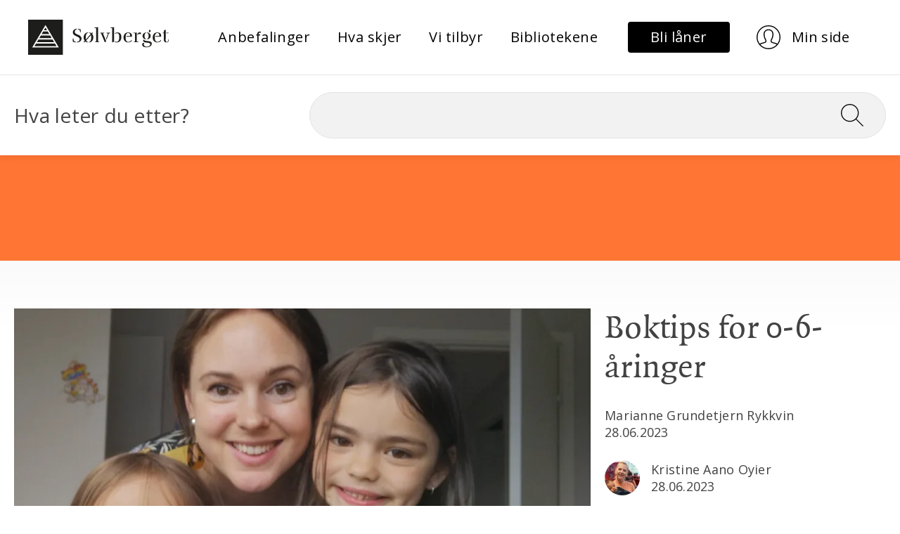

--- FILE ---
content_type: text/html; charset=utf-8
request_url: https://solvberget.no/anbefalinger/boktips-for-06aaringer
body_size: 18341
content:
<!DOCTYPE html><html lang="no"><head><meta charset="utf-8"/>
    <meta name="viewport" content="width=device-width, initial-scale=1.0"/>
    <base href="/"/>
    <link rel="preconnect" href="https://fonts.googleapis.com"/>
    <link rel="preconnect" href="https://fonts.gstatic.com" crossorigin=""/>
    <link href="https://fonts.googleapis.com/css2?family=Open+Sans:wght@400;700&amp;display=swap" rel="stylesheet"/>

    <link href="_content/MudBlazor/MudBlazor.min.css" rel="stylesheet"/>
    <link href="js/leaflet/leaflet.css" rel="stylesheet"/>
    <link href="js/leaflet/MarkerCluster.css" rel="stylesheet"/>
    <link href="js/leaflet/leaflet.fullscreen.css" rel="stylesheet"/>
    <link href="css/utility.css" rel="stylesheet"/>
    <link href="css/typography.css" rel="stylesheet"/>
    <link href="css/site.css" rel="stylesheet"/>
    <link href="css/article.css" rel="stylesheet"/>
    <link href="css/carousel.css" rel="stylesheet"/>
    <link href="css/filter.css" rel="stylesheet"/>
    <link href="css/components/featured-links.css" rel="stylesheet"/>
    <link href="css/components/simple-links.css" rel="stylesheet"/>
    <link href="css/components/highlighted-content.css" rel="stylesheet"/>
    <link href="Solvberget.Web.styles.css" rel="stylesheet"/>

    
    <!-- Google tag (gtag.js) -->
<script async="" src="https://www.googletagmanager.com/gtag/js?id=G-JXWBXE7QK4"></script>
<script>
  window.dataLayer = window.dataLayer || [];
  function gtag(){dataLayer.push(arguments);}
  gtag('js', new Date());
  gtag('config', 'G-JXWBXE7QK4');
</script>
<script type="text/javascript">
    window._monsido = window._monsido || {
        token: "sJ5QBFBbaKuOIFQIppld8g",
        statistics: {
            enabled: true,
            documentTracking: {
                enabled: true,
                documentCls: "monsido_download",
                documentIgnoreCls: "monsido_ignore_download",
                documentExt: ["pdf"],
            },
        },
        heatmap: {
            enabled: true,
        },
        pageCorrect: {
            enabled: true,
        },
    };
</script>
<script type="text/javascript" async="" src="https://app-script.monsido.com/v2/monsido-script.js"></script>
    

    <!--Blazor:{"type":"server","prerenderId":"49ecf67ba1ce43ababdac0acc63bbcf3","key":{"locationHash":"77D12F14A8105320B1AAED6AE7E689DA0EC4483270A645E84079EAA0FFDF550D:7","formattedComponentKey":""},"sequence":0,"descriptor":"CfDJ8A/EgP8hBjtApGA/B4zFjHWztKjsmZH84NENi8El8yhdMxzeFjPm\u002B72gGuoRaigY/3EtHlZWMK2MsbRpczTmMOtBrwqToBZGYoPz2HFE5V7sBUf3plgsA8P3AdO\u002B9g2y42CqG\u002BWMJ3yTWmDwL/DNdEVi6ePhZBrKH0cS16iNIcx1KuKIxoV0OU4/7IuzpNBgRbxDckNpG12rx8yaWsoKRQXk3lOh2sCr0uEcur0PDlIv0nZNSufWmU/Xp8bJdfBx8f\u002BBNol\u002By84hTJIYYIAWSisI37CW47lM2CTifByN8ktB3nyjbTpZq1pXyb8ozBt5mwGX8hfv8B92yGB9teerBrtgm6B7V1MMUGpI/A0bBUB05p5a3TL\u002BEyj9Rfc4we0L0g7NRjbdGMjHhqWQFDI0C6M/95NwVHhYlCG9bc4jlpTRFMuMVakl1xIPcufSZb0njq7wYv0Us/1o2PxScDeQ2SCoXT/K1JLQdYizR8y4XFOFwtDYWgeneqJSGUlr\u002BaeGUgVnoPEIfxMoMGZA67OUtAvAxrIwVu\u002Bb4e\u002BCK2UP4E8Zxhhn8WP9RFazMYXHS5j7tSE66jLdvhPYyHwmxf/AerA="}--><title>Boktips for 0-6-åringer</title><!--Blazor:{"prerenderId":"49ecf67ba1ce43ababdac0acc63bbcf3"}-->
    <script type="text/default-meta-elements">[[,"viewport",,,"width=device-width, initial-scale=1.0"]]</script>
    <meta name="description" content="Trenger du bokanbefalinger til et barn mellom 0-6 år? Sølvbergets småbarnsforeldre har samlet sine beste boktips."/>
    <meta property="og:title" content="Boktips for 0-6-åringer"/>
    <meta property="og:image" content="https://cdn.sanity.io:443/images/u1yf306m/production/31073c46be616f1705f6fc8bbbc9dc6f1337c36e-3966x4053.jpg?w=1200&amp;h=630&amp;fit=crop&amp;crop=focalpoint&amp;auto=format&amp;fp-x=0.39974937343358397&amp;fp-y=0.4264661654135339"/>
    <script type="text/default-link-elements">[["preconnect","https://fonts.googleapis.com/"],["preconnect","https://fonts.gstatic.com/"],["stylesheet","https://fonts.googleapis.com/css2?family=Open\u002BSans:wght@400;700\u0026display=swap"],["stylesheet","_content/MudBlazor/MudBlazor.min.css"],["stylesheet","js/leaflet/leaflet.css"],["stylesheet","js/leaflet/MarkerCluster.css"],["stylesheet","js/leaflet/leaflet.fullscreen.css"],["stylesheet","css/utility.css"],["stylesheet","css/typography.css"],["stylesheet","css/site.css"],["stylesheet","css/article.css"],["stylesheet","css/carousel.css"],["stylesheet","css/filter.css"],["stylesheet","css/components/featured-links.css"],["stylesheet","css/components/simple-links.css"],["stylesheet","css/components/highlighted-content.css"],["stylesheet","Solvberget.Web.styles.css"]]</script>
    <link rel="canonical" href="https://www.solvberget.no/anbefalinger/boktips-for-06aaringer"/>
</head>
<body><!--Blazor:{"type":"server","prerenderId":"601914e1406340b1a02e97cb7c19d48c","key":{"locationHash":"B53AA5F9387C499FC8FD310750CCA6ACDACC21226B0EDEB6BB5644FC2689F026:10","formattedComponentKey":""},"sequence":1,"descriptor":"CfDJ8A/EgP8hBjtApGA/B4zFjHXjKFf1cO/E05e8QoM1DLf1oy2PlctXyIq8MedNfzaT64utSWL30evSMQKVlbdNsl0NYL9V7cQaxBO03TPd/Oo83LrCBMw3muWWh2b3cGyBt310i7brtO4GUQWxP8cnDJ6AIwYavFc4Mykvhd5qtx\u002B0VFdqZs9pfIZ\u002B/LqKR1MNmt\u002B4WBfw1YBkELcr1IZZgHSJedXfn\u002B/p5sJr1Lqh6N8f/fsxu7rvsqjTY\u002B3IXZYf1VVzDjPeN5PU4DbaAs68KLNGgAB/y8ZDX\u002BtEKqCceQEbVHA7vQe7F6jxDTWMyh/HaTawLIBbk6E7/clngNxk8aR0FvzH05M24USo8zQKmpwbh7w1XnzIME/OPobqbkkcCH\u002BsjsDygpnk/uu2uPyMjnoXWILW/ag4Rq19ny7Q33CEYu7UV9WGbASMbrkfov2dvs4nyG7dIVYF351ItlFJH\u002BlGCvGE79MPNMkD/b5XwM2rROsuTasBAYUNLxkcMD7AdmqCzoD3GMWgQvbHaoZWnj20kF0es0PbNwUij1GCDJS8"}--><style>
::-webkit-scrollbar {width: 8px;height: 8px;z-index: 1;}
::-webkit-scrollbar-track {background: transparent;}
::-webkit-scrollbar-thumb {background: #c4c4c4;border-radius: 1px;}
::-webkit-scrollbar-thumb:hover {background: #a6a6a6;}
html, body * {scrollbar-color: #c4c4c4 transparent;scrollbar-width: thin;}
</style>
<style>
    .mud-chart-serie:hover {
        filter: url(#lighten);
    }
</style>

<style>
:root{
--mud-palette-black: rgba(39,44,52,1);
--mud-palette-white: rgba(255,255,255,1);
--mud-palette-primary: rgba(0,0,0,1);
--mud-palette-primary-rgb: 0,0,0;
--mud-palette-primary-text: rgba(255,255,255,1);
--mud-palette-primary-darken: rgb(0,0,0);
--mud-palette-primary-lighten: rgb(21,21,21);
--mud-palette-primary-hover: rgba(0,0,0,0.058823529411764705);
--mud-palette-secondary: rgba(242,242,242,1);
--mud-palette-secondary-rgb: 242,242,242;
--mud-palette-secondary-text: rgba(255,255,255,1);
--mud-palette-secondary-darken: rgb(225,225,225);
--mud-palette-secondary-lighten: rgb(255,255,255);
--mud-palette-secondary-hover: rgba(242,242,242,0.058823529411764705);
--mud-palette-tertiary: rgba(30,200,165,1);
--mud-palette-tertiary-rgb: 30,200,165;
--mud-palette-tertiary-text: rgba(255,255,255,1);
--mud-palette-tertiary-darken: rgb(25,169,140);
--mud-palette-tertiary-lighten: rgb(42,223,187);
--mud-palette-tertiary-hover: rgba(30,200,165,0.058823529411764705);
--mud-palette-info: rgba(33,150,243,1);
--mud-palette-info-rgb: 33,150,243;
--mud-palette-info-text: rgba(255,255,255,1);
--mud-palette-info-darken: rgb(12,128,223);
--mud-palette-info-lighten: rgb(71,167,245);
--mud-palette-info-hover: rgba(33,150,243,0.058823529411764705);
--mud-palette-success: rgba(0,200,83,1);
--mud-palette-success-rgb: 0,200,83;
--mud-palette-success-text: rgba(255,255,255,1);
--mud-palette-success-darken: rgb(0,163,68);
--mud-palette-success-lighten: rgb(0,235,98);
--mud-palette-success-hover: rgba(0,200,83,0.058823529411764705);
--mud-palette-warning: rgba(255,152,0,1);
--mud-palette-warning-rgb: 255,152,0;
--mud-palette-warning-text: rgba(255,255,255,1);
--mud-palette-warning-darken: rgb(214,129,0);
--mud-palette-warning-lighten: rgb(255,167,36);
--mud-palette-warning-hover: rgba(255,152,0,0.058823529411764705);
--mud-palette-error: rgba(244,67,54,1);
--mud-palette-error-rgb: 244,67,54;
--mud-palette-error-text: rgba(255,255,255,1);
--mud-palette-error-darken: rgb(242,28,13);
--mud-palette-error-lighten: rgb(246,96,85);
--mud-palette-error-hover: rgba(244,67,54,0.058823529411764705);
--mud-palette-dark: rgba(66,66,66,1);
--mud-palette-dark-rgb: 66,66,66;
--mud-palette-dark-text: rgba(255,255,255,1);
--mud-palette-dark-darken: rgb(46,46,46);
--mud-palette-dark-lighten: rgb(87,87,87);
--mud-palette-dark-hover: rgba(66,66,66,0.058823529411764705);
--mud-palette-text-primary: rgba(66,66,66,1);
--mud-palette-text-secondary: rgba(0,0,0,0.5372549019607843);
--mud-palette-text-disabled: rgba(0,0,0,0.3764705882352941);
--mud-palette-action-default: rgba(0,0,0,0.5372549019607843);
--mud-palette-action-default-hover: rgba(0,0,0,0.058823529411764705);
--mud-palette-action-disabled: rgba(0,0,0,0.25882352941176473);
--mud-palette-action-disabled-background: rgba(0,0,0,0.11764705882352941);
--mud-palette-surface: rgba(255,255,255,1);
--mud-palette-background: rgba(255,255,255,1);
--mud-palette-background-gray: rgba(245,245,245,1);
--mud-palette-drawer-background: rgba(255,255,255,1);
--mud-palette-drawer-text: rgba(66,66,66,1);
--mud-palette-drawer-icon: rgba(97,97,97,1);
--mud-palette-appbar-background: rgba(255,255,255,1);
--mud-palette-appbar-text: rgba(0,0,0,1);
--mud-palette-lines-default: rgba(0,0,0,0.11764705882352941);
--mud-palette-lines-inputs: rgba(189,189,189,1);
--mud-palette-table-lines: rgba(224,224,224,1);
--mud-palette-table-striped: rgba(0,0,0,0.0196078431372549);
--mud-palette-table-hover: rgba(0,0,0,0.0392156862745098);
--mud-palette-divider: rgba(224,224,224,1);
--mud-palette-divider-light: rgba(0,0,0,0.8);
--mud-palette-skeleton: rgba(0,0,0,0.10980392156862745);
--mud-palette-gray-default: #9E9E9E;
--mud-palette-gray-light: #BDBDBD;
--mud-palette-gray-lighter: #E0E0E0;
--mud-palette-gray-dark: #757575;
--mud-palette-gray-darker: #616161;
--mud-palette-overlay-dark: rgba(33,33,33,0.4980392156862745);
--mud-palette-overlay-light: rgba(255,255,255,0.4980392156862745);
--mud-ripple-color: var(--mud-palette-text-primary);
--mud-ripple-opacity: 0.1;
--mud-ripple-opacity-secondary: 0.2;
--mud-elevation-0: none;
--mud-elevation-1: 0px 2px 1px -1px rgba(0,0,0,0.2),0px 1px 1px 0px rgba(0,0,0,0.14),0px 1px 3px 0px rgba(0,0,0,0.12);
--mud-elevation-2: 0px 3px 1px -2px rgba(0,0,0,0.2),0px 2px 2px 0px rgba(0,0,0,0.14),0px 1px 5px 0px rgba(0,0,0,0.12);
--mud-elevation-3: 0px 3px 3px -2px rgba(0,0,0,0.2),0px 3px 4px 0px rgba(0,0,0,0.14),0px 1px 8px 0px rgba(0,0,0,0.12);
--mud-elevation-4: 0px 2px 4px -1px rgba(0,0,0,0.2),0px 4px 5px 0px rgba(0,0,0,0.14),0px 1px 10px 0px rgba(0,0,0,0.12);
--mud-elevation-5: 0px 3px 5px -1px rgba(0,0,0,0.2),0px 5px 8px 0px rgba(0,0,0,0.14),0px 1px 14px 0px rgba(0,0,0,0.12);
--mud-elevation-6: 0px 3px 5px -1px rgba(0,0,0,0.2),0px 6px 10px 0px rgba(0,0,0,0.14),0px 1px 18px 0px rgba(0,0,0,0.12);
--mud-elevation-7: 0px 4px 5px -2px rgba(0,0,0,0.2),0px 7px 10px 1px rgba(0,0,0,0.14),0px 2px 16px 1px rgba(0,0,0,0.12);
--mud-elevation-8: 0px 5px 5px -3px rgba(0,0,0,0.2),0px 8px 10px 1px rgba(0,0,0,0.14),0px 3px 14px 2px rgba(0,0,0,0.12);
--mud-elevation-9: 0px 5px 6px -3px rgba(0,0,0,0.2),0px 9px 12px 1px rgba(0,0,0,0.14),0px 3px 16px 2px rgba(0,0,0,0.12);
--mud-elevation-10: 0px 6px 6px -3px rgba(0,0,0,0.2),0px 10px 14px 1px rgba(0,0,0,0.14),0px 4px 18px 3px rgba(0,0,0,0.12);
--mud-elevation-11: 0px 6px 7px -4px rgba(0,0,0,0.2),0px 11px 15px 1px rgba(0,0,0,0.14),0px 4px 20px 3px rgba(0,0,0,0.12);
--mud-elevation-12: 0px 7px 8px -4px rgba(0,0,0,0.2),0px 12px 17px 2px rgba(0,0,0,0.14),0px 5px 22px 4px rgba(0,0,0,0.12);
--mud-elevation-13: 0px 7px 8px -4px rgba(0,0,0,0.2),0px 13px 19px 2px rgba(0,0,0,0.14),0px 5px 24px 4px rgba(0,0,0,0.12);
--mud-elevation-14: 0px 7px 9px -4px rgba(0,0,0,0.2),0px 14px 21px 2px rgba(0,0,0,0.14),0px 5px 26px 4px rgba(0,0,0,0.12);
--mud-elevation-15: 0px 8px 9px -5px rgba(0,0,0,0.2),0px 15px 22px 2px rgba(0,0,0,0.14),0px 6px 28px 5px rgba(0,0,0,0.12);
--mud-elevation-16: 0px 8px 10px -5px rgba(0,0,0,0.2),0px 16px 24px 2px rgba(0,0,0,0.14),0px 6px 30px 5px rgba(0,0,0,0.12);
--mud-elevation-17: 0px 8px 11px -5px rgba(0,0,0,0.2),0px 17px 26px 2px rgba(0,0,0,0.14),0px 6px 32px 5px rgba(0,0,0,0.12);
--mud-elevation-18: 0px 9px 11px -5px rgba(0,0,0,0.2),0px 18px 28px 2px rgba(0,0,0,0.14),0px 7px 34px 6px rgba(0,0,0,0.12);
--mud-elevation-19: 0px 9px 12px -6px rgba(0,0,0,0.2),0px 19px 29px 2px rgba(0,0,0,0.14),0px 7px 36px 6px rgba(0,0,0,0.12);
--mud-elevation-20: 0px 10px 13px -6px rgba(0,0,0,0.2),0px 20px 31px 3px rgba(0,0,0,0.14),0px 8px 38px 7px rgba(0,0,0,0.12);
--mud-elevation-21: 0px 10px 13px -6px rgba(0,0,0,0.2),0px 21px 33px 3px rgba(0,0,0,0.14),0px 8px 40px 7px rgba(0,0,0,0.12);
--mud-elevation-22: 0px 10px 14px -6px rgba(0,0,0,0.2),0px 22px 35px 3px rgba(0,0,0,0.14),0px 8px 42px 7px rgba(0,0,0,0.12);
--mud-elevation-23: 0px 11px 14px -7px rgba(0,0,0,0.2),0px 23px 36px 3px rgba(0,0,0,0.14),0px 9px 44px 8px rgba(0,0,0,0.12);
--mud-elevation-24: 0px 11px 15px -7px rgba(0,0,0,0.2),0px 24px 38px 3px rgba(0,0,0,0.14),0px 9px 46px 8px rgba(0,0,0,0.12);
--mud-elevation-25: 0 5px 5px -3px rgba(0,0,0,.06), 0 8px 10px 1px rgba(0,0,0,.042), 0 3px 14px 2px rgba(0,0,0,.036);
--mud-default-borderradius: 4px;
--mud-drawer-width-left: 240px;
--mud-drawer-width-right: 240px;
--mud-drawer-width-mini-left: 56px;
--mud-drawer-width-mini-right: 56px;
--mud-appbar-height: auto;
--mud-typography-default-family: 'Open Sans','Arial','sans-serif';
--mud-typography-default-size: .875rem;
--mud-typography-default-weight: 400;
--mud-typography-default-lineheight: 1.43;
--mud-typography-default-letterspacing: .01071em;
--mud-typography-default-text-transform: none;
--mud-typography-h1-family: 'Open Sans','Arial','sans-serif';
--mud-typography-h1-size: 6rem;
--mud-typography-h1-weight: 300;
--mud-typography-h1-lineheight: 1.167;
--mud-typography-h1-letterspacing: -.01562em;
--mud-typography-h1-text-transform: none;
--mud-typography-h2-family: 'Open Sans','Arial','sans-serif';
--mud-typography-h2-size: 3.75rem;
--mud-typography-h2-weight: 300;
--mud-typography-h2-lineheight: 1.2;
--mud-typography-h2-letterspacing: -.00833em;
--mud-typography-h2-text-transform: none;
--mud-typography-h3-family: 'Open Sans','Arial','sans-serif';
--mud-typography-h3-size: 3rem;
--mud-typography-h3-weight: 400;
--mud-typography-h3-lineheight: 1.167;
--mud-typography-h3-letterspacing: 0;
--mud-typography-h3-text-transform: none;
--mud-typography-h4-family: 'Open Sans','Arial','sans-serif';
--mud-typography-h4-size: 2.125rem;
--mud-typography-h4-weight: 400;
--mud-typography-h4-lineheight: 1.235;
--mud-typography-h4-letterspacing: .00735em;
--mud-typography-h4-text-transform: none;
--mud-typography-h5-family: 'Open Sans','Arial','sans-serif';
--mud-typography-h5-size: 1.5rem;
--mud-typography-h5-weight: 400;
--mud-typography-h5-lineheight: 1.334;
--mud-typography-h5-letterspacing: 0;
--mud-typography-h5-text-transform: none;
--mud-typography-h6-family: 'Open Sans','Arial','sans-serif';
--mud-typography-h6-size: 1.25rem;
--mud-typography-h6-weight: 500;
--mud-typography-h6-lineheight: 1.6;
--mud-typography-h6-letterspacing: .0075em;
--mud-typography-h6-text-transform: none;
--mud-typography-subtitle1-family: 'Open Sans','Arial','sans-serif';
--mud-typography-subtitle1-size: 1rem;
--mud-typography-subtitle1-weight: 400;
--mud-typography-subtitle1-lineheight: 1.75;
--mud-typography-subtitle1-letterspacing: .00938em;
--mud-typography-subtitle1-text-transform: none;
--mud-typography-subtitle2-family: 'Open Sans','Arial','sans-serif';
--mud-typography-subtitle2-size: .875rem;
--mud-typography-subtitle2-weight: 500;
--mud-typography-subtitle2-lineheight: 1.57;
--mud-typography-subtitle2-letterspacing: .00714em;
--mud-typography-subtitle2-text-transform: none;
--mud-typography-body1-family: 'Open Sans','Arial','sans-serif';
--mud-typography-body1-size: 1rem;
--mud-typography-body1-weight: 400;
--mud-typography-body1-lineheight: 1.5;
--mud-typography-body1-letterspacing: .00938em;
--mud-typography-body1-text-transform: none;
--mud-typography-body2-family: 'Open Sans','Arial','sans-serif';
--mud-typography-body2-size: .875rem;
--mud-typography-body2-weight: 400;
--mud-typography-body2-lineheight: 1.43;
--mud-typography-body2-letterspacing: .01071em;
--mud-typography-body2-text-transform: none;
--mud-typography-input-family: 'Open Sans','Arial','sans-serif';
--mud-typography-input-size: 1rem;
--mud-typography-input-weight: 400;
--mud-typography-input-lineheight: 1.1876;
--mud-typography-input-letterspacing: .00938em;
--mud-typography-input-text-transform: none;
--mud-typography-button-family: 'Open Sans','Arial','sans-serif';
--mud-typography-button-size: .875rem;
--mud-typography-button-weight: 500;
--mud-typography-button-lineheight: 1.75;
--mud-typography-button-letterspacing: .02857em;
--mud-typography-button-text-transform: uppercase;
--mud-typography-caption-family: 'Open Sans','Arial','sans-serif';
--mud-typography-caption-size: .75rem;
--mud-typography-caption-weight: 400;
--mud-typography-caption-lineheight: 1.66;
--mud-typography-caption-letterspacing: .03333em;
--mud-typography-caption-text-transform: none;
--mud-typography-overline-family: 'Open Sans','Arial','sans-serif';
--mud-typography-overline-size: .75rem;
--mud-typography-overline-weight: 400;
--mud-typography-overline-lineheight: 2.66;
--mud-typography-overline-letterspacing: .08333em;
--mud-typography-overline-text-transform: none;
--mud-zindex-drawer: 1100;
--mud-zindex-appbar: 1300;
--mud-zindex-dialog: 1400;
--mud-zindex-popover: 1200;
--mud-zindex-snackbar: 1500;
--mud-zindex-tooltip: 1600;
--mud-native-html-color-scheme: light;
}
</style>

<div class="mud-popover-provider"></div>

<div id="mud-snackbar-container" class="mud-snackbar-location-top-right"></div>

<div class="mud-layout mud-drawer-close-responsive-lg-right mud-drawer-right-clipped-never" style=""><div class="mud-grid mud-grid-spacing-xs-0 justify-start"><div class="mud-grid-item mud-grid-item-xs-12" style="border-bottom: 1px #E5E5E5 solid;"><div class="d-flex align-center justify-space-between my-7 header-menu px-5 px-lg-10"><div><a href="/" class="d-flex logo" b-p388a8rk9y=""><img src="images/logo.svg" alt="Logo til Sølvberget" class="mud-image object-fill object-center"/></a></div>
                    <div><div class="d-none d-lg-flex d-xl-flex" b-ihxzjlmfu7=""><ul class="text-small list-reset" b-ihxzjlmfu7=""><li b-ihxzjlmfu7=""><a type="button" href="https://solvberget.no/anbefalinger" class="mud-button-root mud-button mud-button-text mud-button-text-default mud-button-text-size-medium mud-ripple text-small text-transform-none text-black text-underline-none"><span class="mud-button-label">Anbefalinger</span></a></li><li b-ihxzjlmfu7=""><a type="button" href="https://solvberget.no/hva-skjer" class="mud-button-root mud-button mud-button-text mud-button-text-default mud-button-text-size-medium mud-ripple text-small text-transform-none text-black text-underline-none"><span class="mud-button-label">Hva skjer</span></a></li><li b-ihxzjlmfu7=""><a type="button" href="https://solvberget.no/vi-tilbyr" class="mud-button-root mud-button mud-button-text mud-button-text-default mud-button-text-size-medium mud-ripple text-small text-transform-none text-black text-underline-none"><span class="mud-button-label">Vi tilbyr</span></a></li><li b-ihxzjlmfu7=""><a type="button" href="https://solvberget.no/bibliotekene" class="mud-button-root mud-button mud-button-text mud-button-text-default mud-button-text-size-medium mud-ripple text-small text-transform-none text-black text-underline-none"><span class="mud-button-label">Bibliotekene</span></a></li></ul></div></div>
                    <div><div class="mud-grid mud-grid-spacing-xs-0 justify-start align-center d-flex"><div class="d-none d-lg-flex d-xl-flex"><div class="mud-grid-item"><a type="button" href="https://solvberget.bib.no/cgi-bin/m2?mode=ln-kanskjenylaaner" class="mud-button-root mud-button mud-button-filled mud-button-filled-default mud-button-filled-size-medium mud-ripple py-2 px-8 button-primary" style="white-space: nowrap; min-width: auto;"><span class="mud-button-label"><span class="text-small" style="text-transform: none">Bli låner</span></span></a>
                                    <a type="button" href="https://solvberget.bib.no/cgi-bin/m2?mode=login" class="mud-button-root mud-button mud-button-text mud-button-text-transparent mud-button-text-size-medium mud-ripple py-2 px-8 button-white" style="white-space: nowrap; min-width: auto;"><span class="mud-button-label"><img src="/images/icon-user.svg" alt=""/>
                                        <span class="text-small pl-4" style="text-transform: none">Min side</span></span></a></div></div>

                            <div class="d-lg-none d-xl-none d-flex"><div class="mud-grid-item d-flex"><a type="button" href="https://solvberget.bib.no/cgi-bin/m2?mode=login" class="mud-button-root mud-button mud-button-text mud-button-text-default mud-button-text-size-medium mud-ripple py-2 px-4 button-white" style="white-space: nowrap; min-width: auto; min-height: 50px;"><span class="mud-button-label"><img src="/images/icon-user.svg" alt="User profile"/></span></a></div>
                                <div class="mud-grid-item d-flex"><button type="button" class="mud-button-root mud-button mud-button-text mud-button-text-default mud-button-text-size-medium mud-ripple py-2 px-4" style="white-space: nowrap; min-width: auto; min-height: 50px;" __internal_stoppropagation_onclick=""><span class="mud-button-label"><img src="/images/icon-hamburger.svg" alt="Toggle menu"/></span></button></div>
                                <div class="d-lg-none d-xl-none"><aside preserveopenstate="false" class="mud-drawer mud-drawer-fixed mud-drawer-pos-right mud-drawer--closed mud-drawer--initial mud-drawer-lg mud-drawer-clipped-never mud-elevation-1 mud-drawer-responsive" style=""><div class="mud-drawer-content"><div class="mud-drawer-header align-self-end pr-5"><button aria-label="Close drawer" type="button" class="mud-button-root mud-icon-button mud-primary-text hover:mud-primary-hover mud-ripple mud-ripple-icon py-2 px-4" style="min-height: 50px; border-radius: 5px; font-size: 2rem;" __internal_stoppropagation_onclick=""><span class="mud-icon-button-label"><svg class="mud-icon-root mud-svg-icon mud-icon-size-medium" focusable="false" viewBox="0 0 24 24" aria-hidden="true" role="img"><path d="M0 0h24v24H0z" fill="none"></path><path d="M19 6.41L17.59 5 12 10.59 6.41 5 5 6.41 10.59 12 5 17.59 6.41 19 12 13.41 17.59 19 19 17.59 13.41 12z"></path></svg></span></button></div>
                                        <div style="" class="d-flex flex-column pb-5 px-5 text-small nav-menu-drawer text-black"><a class="mb-6" href="https://solvberget.no/anbefalinger" b-3cu7c5p2nk="">Anbefalinger</a><a class="mb-6" href="https://solvberget.no/hva-skjer" b-3cu7c5p2nk="">Hva skjer</a><a class="mb-6" href="https://solvberget.no/vi-tilbyr" b-3cu7c5p2nk="">Vi tilbyr</a><a class="mb-6" href="https://solvberget.no/bibliotekene" b-3cu7c5p2nk="">Bibliotekene</a></div></div></aside>
</div></div></div></div></div></div>
        <div class="mud-grid-item mud-grid-item-xs-12 py-6 relative" style="box-shadow: 0px 4px 8px 0px rgba(0, 0, 0, .05);"><div class="mud-container mud-container-maxwidth-lg mud-container--gutters"><div class="mud-grid mud-grid-spacing-xs-5 justify-start d-flex align-center"><div class="mud-grid-item mud-grid-item-xs-12 mud-grid-item-md-4 d-none d-md-block d-lg-block d-xl-block text-x-large">
        Hva leter du etter?
    </div>
    <div class="mud-grid-item mud-grid-item-xs-12 mud-grid-item-md-8"><form action="/sok" method="get"><input type="hidden" name="__RequestVerificationToken" value="CfDJ8A_EgP8hBjtApGA_B4zFjHVeha5rz89elZJDdy-OS_rfe4aYHV6rQrSVbmdc5-X2PKMDKPesY4iD8JZImXOq29mRL1DWWC_eTlOgjD-EA7-MkWuvpS6Sy7rSDh7OT_clBfn0joU431zbRo-5c4IYglA"/><div class="search-wrapper" b-fd75oxjypl=""><input name="filter" aria-label="Søk" class="search-input text-x-large" required="" value="" b-fd75oxjypl=""/>
                <button class="search-button" aria-label="Søk" onclick="Search" b-fd75oxjypl=""><img src="images/icon-search.svg" alt="" class="search-icon" b-fd75oxjypl=""/></button></div></form></div></div></div></div></div><div class="mud-main-content bg-gray-gradient d-flex flex-column">
    <div class="article-banner bg-orange text-black"></div>
    <div class="mud-container mud-container-maxwidth-lg mud-container--gutters article mb-10"><div class="mud-grid mud-grid-spacing-xs-5 justify-start article-header d-flex mb-1 mb-sm-6"><div class="mud-grid-item mud-grid-item-md-8 pb-2 pb-md-5"><img src="https://cdn.sanity.io:443/images/u1yf306m/production/31073c46be616f1705f6fc8bbbc9dc6f1337c36e-3966x4053.jpg?w=941&amp;h=580&amp;fit=crop&amp;crop=focalpoint&amp;auto=format&amp;fp-x=0.39974937343358397&amp;fp-y=0.4264661654135339" srcset="https://cdn.sanity.io:443/images/u1yf306m/production/31073c46be616f1705f6fc8bbbc9dc6f1337c36e-3966x4053.jpg?w=941&amp;h=580&amp;fit=crop&amp;crop=focalpoint&amp;auto=format&amp;fp-x=0.39974937343358397&amp;fp-y=0.4264661654135339 1x, https://cdn.sanity.io:443/images/u1yf306m/production/31073c46be616f1705f6fc8bbbc9dc6f1337c36e-3966x4053.jpg?w=1882&amp;h=1160&amp;fit=crop&amp;crop=focalpoint&amp;auto=format&amp;fp-x=0.39974937343358397&amp;fp-y=0.4264661654135339 2x" width="941" height="580" alt="Ingunn og hennes to barn anbefaler bøkene Blåse og Svartle av Håkon Øvreås" class="d-flex" loading="lazy" b-24667zdr1q=""/></div><div class="mud-grid-item mud-grid-item-md-4"><h1>Boktips for 0-6-åringer</h1><div class="d-flex align-center text-article-meta mt-7"><div class="d-flex flex-column"><p class="mb-0">Marianne Grundetjern Rykkvin</p>
                                <p class="mb-0">28.06.2023</p></div></div><div class="d-flex align-center text-article-meta mt-7"><img src="https://cdn.sanity.io:443/images/u1yf306m/production/590c57c7e64bf60574965e7182b5408e4250e9b4-2000x3008.jpg?w=50&amp;h=50&amp;fit=crop&amp;crop=focalpoint&amp;auto=format&amp;fp-x=0.49629629629629624&amp;fp-y=0.21349629629629616" srcset="https://cdn.sanity.io:443/images/u1yf306m/production/590c57c7e64bf60574965e7182b5408e4250e9b4-2000x3008.jpg?w=50&amp;h=50&amp;fit=crop&amp;crop=focalpoint&amp;auto=format&amp;fp-x=0.49629629629629624&amp;fp-y=0.21349629629629616 1x, https://cdn.sanity.io:443/images/u1yf306m/production/590c57c7e64bf60574965e7182b5408e4250e9b4-2000x3008.jpg?w=100&amp;h=100&amp;fit=crop&amp;crop=focalpoint&amp;auto=format&amp;fp-x=0.49629629629629624&amp;fp-y=0.21349629629629616 2x" width="50" height="50" alt="Kristine Aano Oyier" class="mr-4" loading="lazy" b-24667zdr1q=""/><div class="d-flex flex-column"><p class="mb-0">Kristine Aano Oyier</p>
                                <p class="mb-0">28.06.2023</p></div></div><div class="d-flex align-center text-article-meta mt-7"><img src="https://cdn.sanity.io:443/images/u1yf306m/production/ec53711090205715a88580a573cb1d479a04d81a-3411x4191.jpg?w=50&amp;h=50&amp;fit=crop&amp;crop=focalpoint&amp;auto=format&amp;fp-x=0.49999999999999994&amp;fp-y=0.35042105263157897" srcset="https://cdn.sanity.io:443/images/u1yf306m/production/ec53711090205715a88580a573cb1d479a04d81a-3411x4191.jpg?w=50&amp;h=50&amp;fit=crop&amp;crop=focalpoint&amp;auto=format&amp;fp-x=0.49999999999999994&amp;fp-y=0.35042105263157897 1x, https://cdn.sanity.io:443/images/u1yf306m/production/ec53711090205715a88580a573cb1d479a04d81a-3411x4191.jpg?w=100&amp;h=100&amp;fit=crop&amp;crop=focalpoint&amp;auto=format&amp;fp-x=0.49999999999999994&amp;fp-y=0.35042105263157897 2x" width="50" height="50" alt="Tone Larssen Rogne" class="mr-4" loading="lazy" b-24667zdr1q=""/><div class="d-flex flex-column"><p class="mb-0">Tone Larssen Rogne</p>
                                <p class="mb-0">28.06.2023</p></div></div><div class="d-flex align-center text-article-meta mt-7"><img src="https://cdn.sanity.io:443/images/u1yf306m/production/c1b5231ff6ec900456b0381df1b3c588abf42bf0-1280x1229.png?w=50&amp;h=50&amp;fit=crop&amp;crop=entropy&amp;auto=format" srcset="https://cdn.sanity.io:443/images/u1yf306m/production/c1b5231ff6ec900456b0381df1b3c588abf42bf0-1280x1229.png?w=50&amp;h=50&amp;fit=crop&amp;crop=entropy&amp;auto=format 1x, https://cdn.sanity.io:443/images/u1yf306m/production/c1b5231ff6ec900456b0381df1b3c588abf42bf0-1280x1229.png?w=100&amp;h=100&amp;fit=crop&amp;crop=entropy&amp;auto=format 2x" width="50" height="50" alt="Christian N. Tønnessen" class="mr-4" loading="lazy" b-24667zdr1q=""/><div class="d-flex flex-column"><p class="mb-0">Christian N. Tønnessen</p>
                                <p class="mb-0">28.06.2023</p></div></div><div class="d-flex align-center text-article-meta mt-7"><img src="https://cdn.sanity.io:443/images/u1yf306m/production/0f18998a27ccfe612c67aeb245b89e74b37d7800-1106x1187.jpg?w=50&amp;h=50&amp;fit=crop&amp;crop=focalpoint&amp;auto=format&amp;fp-x=0.49473684210526314&amp;fp-y=0.5097894736842106" srcset="https://cdn.sanity.io:443/images/u1yf306m/production/0f18998a27ccfe612c67aeb245b89e74b37d7800-1106x1187.jpg?w=50&amp;h=50&amp;fit=crop&amp;crop=focalpoint&amp;auto=format&amp;fp-x=0.49473684210526314&amp;fp-y=0.5097894736842106 1x, https://cdn.sanity.io:443/images/u1yf306m/production/0f18998a27ccfe612c67aeb245b89e74b37d7800-1106x1187.jpg?w=100&amp;h=100&amp;fit=crop&amp;crop=focalpoint&amp;auto=format&amp;fp-x=0.49473684210526314&amp;fp-y=0.5097894736842106 2x" width="50" height="50" alt="Ingunn Øvrebø portrett" class="mr-4" loading="lazy" b-24667zdr1q=""/><div class="d-flex flex-column"><p class="mb-0">Ingunn Øvrebø</p>
                                <p class="mb-0">28.06.2023</p></div></div></div></div>
        <div class="mud-grid mud-grid-spacing-xs-5 justify-start mb-1 mb-sm-10"><div class="mud-grid-item mud-grid-item-sm-10 mud-grid-item-md-8 text-x-large">Trenger du bokanbefalinger til et barn mellom 0-6 år? Sølvbergets småbarnsforeldre har samlet sine beste boktips.</div></div>
        <div class="mud-grid mud-grid-spacing-xs-5 justify-start d-flex flex-md-row-reverse content-wrapper"><div class="mud-grid-item mud-grid-item-sm-10 mud-grid-item-md-8"><h2>Marianne Grundetjern-Rykkvin, bibliotekar 3. etg</h2><p>Hos oss er det lite som slår Babblarna. Særlig boka "<strong><a target="_blank" href="https://solvberget.bib.no/cgi-bin/m2?tnr=656087">Hvor er Babbas ting</a></strong><strong>?"</strong> er superpopulær. Vi har slitt ut to eksemplar av denne. Dette er bøker for de minste barna, som skal lære seg å snakke. Det har vært stor stas når barna har lært seg å si navnet på de ulike figurene, og de kan være med å lete etter alle tingene som Babba har mistet.</p><p></p><figure><img class="image" alt="" src="https://cdn.sanity.io/images/u1yf306m/production/0bba4911681bb864abb4edd69f93a14eaee89966-768x768.jpg?w=800&amp;h=600&amp;auto=format"/></figure><p></p><p><strong><a target="_blank" href="https://solvberget.bib.no/cgi-bin/m2?tnr=664997">"Den store ballongen</a></strong><strong>"</strong> i Tramp og Line-serien har også vært populær. Dette er nok spesielt fordi ballongen sprekker. Barna gleder seg til vi kommer dit i fortellingen at vi sier «pang» og «å, nei!». Boka har mange fine tegninger med mye å oppdage. En bok som hos oss har blitt lest igjen og igjen.</p><p></p><figure><img class="image" alt="" src="https://cdn.sanity.io/images/u1yf306m/production/47e8ff3b5f33041110ed4c1232a3541a11700ec7-256x256.jpg?w=800&amp;h=600&amp;auto=format"/></figure><h2></h2><h2>Kristine Aano Oyier</h2><p>Hei alle,</p><p>Her kommer noen anbefalinger fra meg! De passer i alderen ca. 3-5 år og for alle voksne.</p><p></p><p>Vi har lånt og lest <strong>«</strong><strong><a target="_blank" href="https://solvberget.bib.no/cgi-bin/m2-int?tnr=643654">Det var ikke jeg, sa Robinhund</a></strong><strong>»</strong> så mange ganger at jeg ikke har tall på det. Boka handler om Robinhund som ikke forstår hvorfor han må i barnehagen hver eneste dag. Når Robinhund kommer i barnehagen hender det flere ting; melken renner over, huska blir ødelagt, Uffle får fotballen rett i magen. Og hver gang sier Robinhund «det var ikke jeg». Til slutt må han på Sonias kontor, men der er det verken luft eller plass igjen til Robinhund, så han løper og gjemmer seg.</p><p></p><p>Denne boka har masse undertekst, som også barn får med seg. Robinhund representerer de barna som voksne kan synes er mye å takle, og som ofte kan få mye negativ oppmerksomhet. Mange barn (og voksne) kan kjenne seg igjen i Robinhund, eller så kjenner man noen som minner om ham. Og vi føler alle med Robinhund, selv om han skaper alt dette trøbbelet for så å nekte for det. I tillegg følges Robinhund til barnehagen av storebroren sin, noe vi ikke får noen forklaring på, men dette kan leses inn i helheten. Boka er proppfull av lun humor. Vi har ledd og grått med Robinhund!</p><p></p><figure><img class="image" alt="" src="https://cdn.sanity.io/images/u1yf306m/production/86e2a397886246a67398c1bbaf9100600e683a02-256x322.jpg?w=800&amp;h=600&amp;auto=format"/></figure><p></p><p></p><p><strong><a target="_blank" href="https://solvberget.bib.no/cgi-bin/m2-int?tnr=559439">Nøff nøff Benny</a></strong> handler om Benny og veslebror som er lei av å være inne, og som skal ut og nøffe. De får streng beskjed av mamma om å ikke falle i dammen, men hva skjer? Veslebror faller i dammen. Han blir redda og får trøst av Klara, som de begge elsker. Da blir Benny så lei seg at han også faller i dammen, og blir redda og får trøst av Klara. Så blir de lei av å få trøst av Klara, og lei av å være ute, og de vil gå hjem igjen, men å nei, de er jo våte! Mamma kommer til å se med en gang at de har falt i dammen. De gjemmer seg i skogen, men så begynner det å regne! De springer hjem til mamma som tar imot dem med åpne armer; stakkars ungene mine, så våte dere har blitt! Nå er de lei av å være ute, og de vil aldri gå ut mer. (men neste dag gikk de ut likevel).</p><p></p><p>Masse følelser og masse humor, mine barn ler veldig av hvor tullete Benny og veslebror er.</p><p></p><figure><img class="image" alt="" src="https://cdn.sanity.io/images/u1yf306m/production/0605059545bc286e742dbb31c3ede9ba7c05e7fc-256x338.jpg?w=800&amp;h=600&amp;auto=format"/></figure><p></p><p></p><p><strong><a target="_blank" href="https://solvberget.bib.no/cgi-bin/m2-int?tnr=658936">Hva gjør du Lukas?</a></strong><strong> </strong>Lukas er på lekeplassen, og spør flere barn om de vil leke med ham, men alle har unnskyldninger på hvorfor det ikke går. Da finner han på noe helt selv, og det er så gøy at de andre barna dukker opp den ene etter den andre. En veldig fin og litt sår bok, som rommer masse vonde følelser, men viser en vei ut av de vonde følelsene. Den gjør godt å lese for barn og voksne.</p><p></p><figure><img class="image" alt="" src="https://cdn.sanity.io/images/u1yf306m/production/cdc61ad30ec96e60ab56717063b6059b89ae6619-256x269.jpg?w=800&amp;h=600&amp;auto=format"/></figure><p></p><p>Kos dere!</p><h2><br/><strong>Tone Larssen Rogne, rådgiver 2. etasje</strong></h2><p></p><p>Jeg slår et slag for de tøysete bøkene.</p><p>Mine jenter har begge elsket bøker som bryter litt med de klassiske fortellingene eller virkelig får oss til å le.</p><p>Med disse bøkene er det også veldig lett å gi på litt ekstra som foreldre/leser. De fungerer helt ypperlig å lese rett frem, men tror likevel at med mange !!!! og BANG/POFF så gir bøkene leseren muligheten til å skape noe ekstra og det syns jentene mine har vært veldig gøy.</p><p></p><p></p><p><strong><a target="_blank" href="https://solvberget.bib.no/cgi-bin/m2?tnr=637400">Vilma fantasidilla</a></strong><strong> – 5 – 6 åringer, høytlesning.</strong></p><p>Vilma vil bare være seg selv. Hun kan ikke skjønne hvorfor hun skal være som alle andre. Hun har opptil flere fantasivenner og ikke minst fantasifiender.</p><p>En bok som virkelig tar barnet og fantasien på alvor. Illustrasjonene er like tøysete som Vilma og gjør at vi følger godt med i hennes verden. Boken er utrolig morsom så både stor og små har ledd høyt i bøkene om Vilma.</p><figure><img class="image" alt="" src="https://cdn.sanity.io/images/u1yf306m/production/d0883dd68918a4dc3907f815607f6e0341155489-256x351.jpg?w=800&amp;h=600&amp;auto=format"/></figure><p></p><p><strong><a target="_blank" href="https://solvberget.bib.no/cgi-bin/m2?tnr=872190">To små riddere</a></strong><strong> – 4-6 år, bildebok.</strong></p><p>Klassisk historie om ridderne som skal redde en prinsesse, eller?</p><p>Nei, i universet til Rørvik og de Farias omgjøres rollene og vi får en fantastisk historie om riddere som egentlig ikke er så motiverte for å være modige til å redde prinsessen og prinsessen selv vil heller ikke bli reddet. En tøysete bok som barna mine ville lese om igjen og om igjen.</p><p>Kan også anbefale og høre på lydbok for hele familien.</p><figure><img class="image" alt="" src="https://cdn.sanity.io/images/u1yf306m/production/8de408808bd1a6e2aa8754c897ba060983262277-256x349.jpg?w=800&amp;h=600&amp;auto=format"/></figure><p></p><p><strong><a target="_blank" href="https://solvberget.bib.no/cgi-bin/m2?tnr=646360&amp;visserie4900=1&amp;serienr=0#serier">Gisse og Gerhard</a></strong><strong>-serien fra 3 -6 år, bildebok</strong></p><p>Elefanten Gerhard og grisen Gisse er bestevenner. De legger ut på hverdagseventyr der det alltid skjer noe tøys og tull.</p><p>Bøkene involverer leseren med enten å snakke direkte til oss eller ved å bruke store bokstaver som gjør at du som leser automatisk hever og senker stemmen.</p><p>Disse bøkene har vi lest om igjen hvert år siden de var 3-4 år og vi ler like mye enda. Bøkene har også fungert med å knekke lesekoden. Når tegningen gir så mye plass til leseren vil gjerne bare vite hva som står i boblene og da være med i rollespillet mellom grisen og elefanten.</p><p></p><figure><img class="image" alt="" src="https://cdn.sanity.io/images/u1yf306m/production/8a54543ece39aacb7a489806a5a4d9479a9a206e-256x352.jpg?w=800&amp;h=600&amp;auto=format"/></figure><h2></h2><h2></h2><h2>Christian Tønnessen, bibliotekar 3. etg</h2><p></p><p><strong><a target="_blank" href="https://solvberget.bib.no/cgi-bin/m2-int?tnr=652469">Rasken rydder</a></strong><strong> av Emily Gravett</strong></p><p>Morsom bok om en Marie Kondo-aktig grevling som tar rydding til et absurd nivå. Boka kan leses som en bok om rydding, men også om menneskets forhold til natur.</p><p>Grevlingen Pete bor i skogen, og som i alle skoger er der naturligvis masse "rot": trær som har falt over ende, visne blad, treløse kvister osv. Pete, som virkelig har støv på hjernen, anser ikke dette som naturlig eller som en nødvendig del av skogens økosystem. Han begynner derfor å rydde, og til slutt har han fjernet hele skogen og dekket skogbunnen med betong. Men hvor skal de nå bo?</p><p></p><figure><img class="image" alt="" src="https://cdn.sanity.io/images/u1yf306m/production/6f2d914bc04af2b9fb944be459f23a45facd67da-256x302.jpg?w=800&amp;h=600&amp;auto=format"/></figure><p></p><p></p><p><strong><a target="_blank" href="https://solvberget.bib.no/cgi-bin/m2-int?tnr=759289">Monsta: verdens søteste monster</a></strong><strong> av Dita Zipfel og Mateo Dineen</strong></p><p>En klar favoritt hjemme hos oss! Harald kommer fra en stolt slekt med monstre som har spesialisert seg på å skremme barn. Haralds største ønske er å leve opp til slektens bragder. Han bytter navn fra Harald til Monsta, og flytter inn i det støvete mørket under en seng. Men uansett hvor hardt han prøver klarer han hverken å skremme eller få oppmerksomheten til barnet han har flyttet inn hos. Hva skal han gjøre?!</p><p></p><figure><img class="image" alt="" src="https://cdn.sanity.io/images/u1yf306m/production/d9923fd115858504f0a185c481d8a4255975f4f7-256x342.jpg?w=800&amp;h=600&amp;auto=format"/></figure><p></p><p></p><p><strong><a target="_blank" href="https://solvberget.bib.no/cgi-bin/m2-int?tnr=633323">Dagen da fargestiftene streiket</a></strong><strong> av Drew Daywalt og Oliver Jeffers</strong></p><p>En moderne klassiker! Mesterlig fortelling og tegninger (sistnevnte av Oliver Jeffers som selv har gitt ut flere fantastiske billedbøker).</p><p>Gutten Duncan skal tegne, men når han åpner boksen med fargestifer er alle vekke. De har gått til streik, og hver fargestift har lagt igjen et personlig brev til Duncan om hvordan de har blitt brukt eller ikke brukt, og hvordan de helst vil brukes.</p><p></p><figure><img class="image" alt="" src="https://cdn.sanity.io/images/u1yf306m/production/23d1079008c0a06dba3b4460372a901d33103bb3-256x271.jpg?w=800&amp;h=600&amp;auto=format"/></figure><p></p><p></p><p><strong><a target="_blank" href="https://solvberget.bib.no/cgi-bin/m2-int?tnr=645848">Den svarte haren</a></strong><strong> av Philippa Leathers</strong></p><p>En sjarmerende bok om skumle saker, frykt og hvordan man kan overkomme frykten.</p><p>En lettskremt hare oppdager en dag skyggen sin, uten å vite hva det er. Den kan bli svææær, er helt mørk, og uten ansikt! Hva kan det være?! Og hvorfor følger den etter han hvor enn han går?!</p><p></p><figure><img class="image" alt="" src="https://cdn.sanity.io/images/u1yf306m/production/7c214421e31339f9bf9c4da697be83ed099f2174-256x310.jpg?w=800&amp;h=600&amp;auto=format"/></figure><p></p><p></p><p><strong><a target="_blank" href="https://solvberget.bib.no/cgi-bin/m2-int?tnr=661159">Det grønne treet</a></strong><strong> av Max Estes</strong></p><p>En tankevekkende bok om sensasjonsjag; om hvorfor noe plutselig kan få masse oppmerksomhet samtidig som all denne oppmerksomheten kanskje ikke alltid er så bra.</p><p>Fortellingen er lagt til Epledalen, en liten bygd hvor alt dreier seg om epler. Men når et av trærne ikke feller bladene om høsten, og forblir grønt gjennom hele vinteren, blir livet i bygda snudd opp ned. Epledalen blir invadert av turister og journalister.</p><p></p><figure><img class="image" alt="" src="https://cdn.sanity.io/images/u1yf306m/production/0f5ac42092986bedc41573e3b4c5b5246cfcbaa3-256x280.jpg?w=800&amp;h=600&amp;auto=format"/></figure><h2></h2><p></p><h2>Ingunn Øvrebø-Uldal, bibliotekar 2. etasje</h2><p><br/>Jeg har en jente på 5 år og en på 7 år. Jeg leser ofte bøker høyt for dem sammen. En bok-serie vi koser oss veldig med akkurat på er <a target="_blank" href="https://solvberget.bib.no/cgi-bin/m2?tnr=625570">Brune</a>, <a target="_blank" href="https://solvberget.bib.no/cgi-bin/m2?tnr=642507">Svarte</a> og <a target="_blank" href="https://solvberget.bib.no/cgi-bin/m2?tnr=661916">Blåse</a> av Håkon Øvreås. Historiene er fortalt med varm, lun humor. I den første boka Brune, har Rune sin bestefar dødd, og boka klarer å behandle vanskelige temaer og følelser på en fin måte. Det er noen eldre gutter som river ned hytta til Rune, da finner han opp superhelten Brune, som tar med et spann brunmaling ut i nattens mulm og mørke! Det er mange morsomme situasjoner. De er veldig fine å lese høyt.</p><p></p><figure><img class="image" alt="" src="https://cdn.sanity.io/images/u1yf306m/production/be67470c8871a91f2e91975bac31ac7d9dbb8139-256x357.jpg?w=800&amp;h=600&amp;auto=format"/></figure></div>
            <div class="mud-grid-item mud-grid-item-md-4 article-sidebar"><div class="mud-grid mud-grid-spacing-xs-6 justify-start"><div class="mud-grid-item mud-grid-item-xs-12 mb-5"><div class="mud-paper mud-elevation-0 mud-card bg-box-grey pa-5 pa-sm-10 text-small" style=""><p><strong>Hvorfor skal du lese høyt for barnet ditt?</strong><br/><a target="_blank" href="https://www.uis.no/nb/lesesenteret/lesemiljoet-i-hjemmet-har-stor-betydning-for-barns-leseferdigheter">Forskning fra Lesesenteret ved UiS</a> viser at høytlesing for småbarn hjelper på ordforråd og språklæring. Barn som blir lest høyt for hjemme lærer seg også å lese selv raskere!</p></div></div><div class="mud-grid-item mud-grid-item-xs-12 mb-5"><div class="mud-paper mud-elevation-0 mud-card bg-box-grey pa-5 pa-sm-10 text-small" style=""><p><strong>Nyhetsbrev</strong><br/>Trenger du hjelp til å inspirere barn og unge til å lese? Da kan du melde deg på vårt månedlige nyhetsbrev! Her får du lesetips og anbefalinger om bøker og opplevelser for barn og unge rett i din innboks.</p><p><a target="" href="https://mailchi.mp/solvberget.no/tips-til-foreldre-og-foresatte">Påmelding nyhetsbrev fra Sølvberget.</a></p></div></div></div></div></div></div><div class="mud-container mud-container-maxwidth-lg mud-container--gutters mt-25"><h2 class="h1 mb-8">Flere lesetips for småbarn</h2><div class="mud-paper mud-elevation-0" style=""><div class="mud-container mud-container-maxwidth-lg mud-container--gutters my-4 px-0"><div class="WMBSC loading " b-zgymt9fpr0=""><div class="WMBSC-content " b-zgymt9fpr0=""><a href="https://solvberget.no/anbefalinger/Boktips-for-0-2-aaringer" class="group link-box d-flex flex-column text-black text-underline-none bg-box-grey content-box-card px-0 mx-5" b-hcj7byuiu1=""><img src="https://cdn.sanity.io:443/images/u1yf306m/production/6d6bb7b07e2ba981c8fda185f6af8a51aac98814-1280x1278.jpg?w=700&amp;h=420&amp;fit=crop&amp;crop=focalpoint&amp;auto=format&amp;fp-x=0.5&amp;fp-y=0.5477144765721917" srcset="https://cdn.sanity.io:443/images/u1yf306m/production/6d6bb7b07e2ba981c8fda185f6af8a51aac98814-1280x1278.jpg?w=700&amp;h=420&amp;fit=crop&amp;crop=focalpoint&amp;auto=format&amp;fp-x=0.5&amp;fp-y=0.5477144765721917 1x, https://cdn.sanity.io:443/images/u1yf306m/production/6d6bb7b07e2ba981c8fda185f6af8a51aac98814-1280x1278.jpg?w=1400&amp;h=840&amp;fit=crop&amp;crop=focalpoint&amp;auto=format&amp;fp-x=0.5&amp;fp-y=0.5477144765721917 2x" width="700" height="420" alt="Tramp og Line Den nye vennen av Axel Scheffler bokforside" class="content-box-image" loading="lazy" b-24667zdr1q=""/><div class="px-5 py-7 px-md-7 py-md-12 d-flex flex-column align-center text-center content-wrapper" b-hcj7byuiu1=""><p class="text-x-small one-line mb-6" b-hcj7byuiu1="">10. des. 2025</p><h3 class="mb-6 two-line" b-hcj7byuiu1="">Boktips for 0-2-åringer</h3>

                <div class="mt-auto" b-hcj7byuiu1=""><div class="arrow  d-flex justify-center" b-02390rravp=""><div class="arrow-line" b-02390rravp=""></div>
    <div class="arrow-corner" b-02390rravp=""></div></div></div></div></a><a href="https://solvberget.no/anbefalinger/Boktips-for-2-4-aaringer" class="group link-box d-flex flex-column text-black text-underline-none bg-box-grey content-box-card px-0 mx-5" b-hcj7byuiu1=""><img src="https://cdn.sanity.io:443/images/u1yf306m/production/4dfef8d630c6198d57be37479a95b4ef6918f741-1200x566.jpg?w=700&amp;h=420&amp;fit=crop&amp;crop=entropy&amp;auto=format" srcset="https://cdn.sanity.io:443/images/u1yf306m/production/4dfef8d630c6198d57be37479a95b4ef6918f741-1200x566.jpg?w=700&amp;h=420&amp;fit=crop&amp;crop=entropy&amp;auto=format 1x, https://cdn.sanity.io:443/images/u1yf306m/production/4dfef8d630c6198d57be37479a95b4ef6918f741-1200x566.jpg?w=1400&amp;h=840&amp;fit=crop&amp;crop=entropy&amp;auto=format 2x" width="700" height="420" class="content-box-image" loading="lazy" b-24667zdr1q=""/><div class="px-5 py-7 px-md-7 py-md-12 d-flex flex-column align-center text-center content-wrapper" b-hcj7byuiu1=""><p class="text-x-small one-line mb-6" b-hcj7byuiu1="">9. jan. 2026</p><h3 class="mb-6 two-line" b-hcj7byuiu1="">Boktips for 2-4-åringer</h3>

                <div class="mt-auto" b-hcj7byuiu1=""><div class="arrow  d-flex justify-center" b-02390rravp=""><div class="arrow-line" b-02390rravp=""></div>
    <div class="arrow-corner" b-02390rravp=""></div></div></div></div></a><a href="https://solvberget.no/anbefalinger/Boktips-for-4-6-aaringer" class="group link-box d-flex flex-column text-black text-underline-none bg-box-grey content-box-card px-0 mx-5" b-hcj7byuiu1=""><img src="https://cdn.sanity.io:443/images/u1yf306m/production/9f6225020283e7985cad22f681e00fc6d229994a-1200x517.jpg?w=700&amp;h=420&amp;fit=crop&amp;crop=entropy&amp;auto=format" srcset="https://cdn.sanity.io:443/images/u1yf306m/production/9f6225020283e7985cad22f681e00fc6d229994a-1200x517.jpg?w=700&amp;h=420&amp;fit=crop&amp;crop=entropy&amp;auto=format 1x, https://cdn.sanity.io:443/images/u1yf306m/production/9f6225020283e7985cad22f681e00fc6d229994a-1200x517.jpg?w=1400&amp;h=840&amp;fit=crop&amp;crop=entropy&amp;auto=format 2x" width="700" height="420" class="content-box-image" loading="lazy" b-24667zdr1q=""/><div class="px-5 py-7 px-md-7 py-md-12 d-flex flex-column align-center text-center content-wrapper" b-hcj7byuiu1=""><p class="text-x-small one-line mb-6" b-hcj7byuiu1="">7. nov. 2025</p><h3 class="mb-6 two-line" b-hcj7byuiu1="">Boktips for 4-6-åringer</h3>

                <div class="mt-auto" b-hcj7byuiu1=""><div class="arrow  d-flex justify-center" b-02390rravp=""><div class="arrow-line" b-02390rravp=""></div>
    <div class="arrow-corner" b-02390rravp=""></div></div></div></div></a><a href="https://solvberget.no/anbefalinger/boktips-for-12-klasse" class="group link-box d-flex flex-column text-black text-underline-none bg-box-grey content-box-card px-0 mx-5" b-hcj7byuiu1=""><img src="https://cdn.sanity.io:443/images/u1yf306m/production/a11f27e43f551949c69a22324561bde887c4a74f-1200x721.jpg?w=700&amp;h=420&amp;fit=crop&amp;crop=focalpoint&amp;auto=format&amp;fp-x=0.5223777077414768&amp;fp-y=0.5209789676266117" srcset="https://cdn.sanity.io:443/images/u1yf306m/production/a11f27e43f551949c69a22324561bde887c4a74f-1200x721.jpg?w=700&amp;h=420&amp;fit=crop&amp;crop=focalpoint&amp;auto=format&amp;fp-x=0.5223777077414768&amp;fp-y=0.5209789676266117 1x, https://cdn.sanity.io:443/images/u1yf306m/production/a11f27e43f551949c69a22324561bde887c4a74f-1200x721.jpg?w=1400&amp;h=840&amp;fit=crop&amp;crop=focalpoint&amp;auto=format&amp;fp-x=0.5223777077414768&amp;fp-y=0.5209789676266117 2x" width="700" height="420" alt="Bilde fra Fuglefesten&nbsp;av Alice Bjerknes Lima de Faria" class="content-box-image" loading="lazy" b-24667zdr1q=""/><div class="px-5 py-7 px-md-7 py-md-12 d-flex flex-column align-center text-center content-wrapper" b-hcj7byuiu1=""><p class="text-x-small one-line mb-6" b-hcj7byuiu1="">10. nov. 2025</p><h3 class="mb-6 two-line" b-hcj7byuiu1="">Boktips for 1.-2. klasse</h3>

                <div class="mt-auto" b-hcj7byuiu1=""><div class="arrow  d-flex justify-center" b-02390rravp=""><div class="arrow-line" b-02390rravp=""></div>
    <div class="arrow-corner" b-02390rravp=""></div></div></div></div></a></div><div class="WMBSC-loading" b-zgymt9fpr0=""><div class="mud-grid mud-grid-spacing-xs-5 justify-center d-flex"><div class="mud-grid-item mud-grid-item-xs-12 mud-grid-item-sm-6 mud-grid-item-md-4"><span class="mud-skeleton mud-skeleton-rectangle mud-skeleton-pulse item-placeholder" style=""></span></div><div class="mud-grid-item mud-grid-item-xs-12 mud-grid-item-sm-6 mud-grid-item-md-4"><span class="mud-skeleton mud-skeleton-rectangle mud-skeleton-pulse item-placeholder" style=""></span></div><div class="mud-grid-item mud-grid-item-xs-12 mud-grid-item-sm-6 mud-grid-item-md-4"><span class="mud-skeleton mud-skeleton-rectangle mud-skeleton-pulse item-placeholder" style=""></span></div></div>

<style>
    .heading-placeholder {
        height: 56px;
     }
    .item-placeholder {
        height:  425px;
     }
</style></div></div></div></div></div></div>
    <footer b-tkkum5gvsk=""><div class="footer-main bg-box-grey text-small mt-25" b-tkkum5gvsk=""><div class="mud-container mud-container-maxwidth-lg mud-container--gutters"><div class="mud-grid mud-grid-spacing-xs-5 justify-start"><div class="mud-grid-item mud-grid-item-xs-12 pb-6"><a href="/" class="d-flex logo" b-p388a8rk9y=""><img src="images/logo.svg" alt="Logo til Sølvberget" class="mud-image object-fill object-center"/></a></div><div class="mud-grid-item mud-grid-item-xs-12 mud-grid-item-md-6 d-flex flex-column footer-linklist"><h2 class="h4 text-bold mb-9" b-tkkum5gvsk="">Kontakt</h2>
                            <p><a target="" href="artikkel/kontakt-oss">Kontakt oss</a></p><p><a target="" href="tjenester/nyhetsbrev">Nyhetsbrev</a></p><p><a target="" href="information-in-English">Information in English</a></p><p><a target="" href="artikler/utleie-av-lokaler">Utleie av lokaler</a></p></div><div class="mud-grid-item mud-grid-item-xs-12 mud-grid-item-md-3 d-flex flex-column footer-linklist"><h2 class="h4 text-bold mb-9" b-tkkum5gvsk="">Om Sølvberget</h2>
                            <p><a target="" href="om-oss">Om oss</a></p><p><a target="" href="artikkel/friby">Friby</a></p><p><a target="" href="ledige-stillinger">Ledige stillinger</a></p></div><div class="mud-grid-item mud-grid-item-xs-12 mud-grid-item-md-3 d-flex flex-column footer-linklist"><h2 class="h4 text-bold mb-9" b-tkkum5gvsk="">Ofte stilte spørsmål</h2>
                            <p><a target="" href="tjenester/bibliotekkort">Hvordan bli låner?</a></p><p><a target="" href="artikler/laanetid-paaminnelser-og-gebyr">Lånetid og gebyr</a></p><p><a target="" href="tjenester/bestill-og-hent">Bestill og hent</a></p><p><a target="" href="artikkel/er-det-mulig-aa-forlenge-laan">Hvordan forlenge lån?</a></p></div></div></div></div>
    <div class="bg-black text-small py-6 footer-bottom" b-tkkum5gvsk=""><div class="mud-container mud-container-maxwidth-lg mud-container--gutters d-flex flex-column flex-sm-row-reverse align-center justify-space-between"><div class="d-flex align-self-end" b-tkkum5gvsk=""><a href="https://www.stavanger.kommune.no/" class="mud-typography mud-link mud-primary-text mud-link-underline-hover mud-typography-body1"><img src="images/stavanger_kommune_logo.png" alt="Logo til Stavanger kommune" class="mud-image object-fill object-center" width="150"/></a></div>
            <div class="footer-copyright text-white pt-4 pt-sm-0 text-x-small" b-tkkum5gvsk=""><p>© 2025 Sølvberget bibliotek og kulturhus<br/><a target="" href="artikkel/personvern">Personvernerklæring</a> <a target="" href="https://uustatus.no/nb/erklaringer/publisert/dc3785bd-0e36-442d-9e57-bcc3e2bfd27d">Tilgjengelighetserklæring</a></p><p><strong> </strong></p><p><strong><em>Sølvberget gir meining til fellesskapet</em></strong></p></div></div></div></footer></div>
        <!--Blazor:{"prerenderId":"601914e1406340b1a02e97cb7c19d48c"}-->

    <div id="blazor-error-ui">
                Beklager, nå stoppet det litt opp her på nettsiden..
            <a href="" class="reload">Last inn siden på nytt, er du grei</a>
        <a class="dismiss">🗙</a></div>

    <script src="_content/MudBlazor/MudBlazor.min.js"></script>
    <script src="_framework/blazor.web.js"></script>
    <script src="js/leaflet/leaflet.js"></script>
    <script src="js/leaflet/leaflet.markercluster.js"></script>
    <script src="js/leaflet/Leaflet.fullscreen.min.js"></script>
    <script src="js/leaflet/L.TileLayer.Webatlas.min.js"></script>
    <script src="js/map.js"></script></body></html><!--Blazor-Server-Component-State:CfDJ8A/EgP8hBjtApGA/B4zFjHVwELaxU138Lf20Ld1lFsfRmKa54QN/aldOwC9qaNCHm2VM1xcqQGcuI3ALIgxg7hCXA2x9//R5++Hu+BospjyE5GLrZ3rESxCwAiWQLZf7nAxptz3w/ArOThmwZt7HVhpLrYTA9cO6mdtikcKVhgK+X+R+56hOZb+uUjFAR+ZyBm3tovMcdtTj4zhFLvBWDI8hEcgV6EaJ4Z36SnRzrsmuJrnZRvE6eJX+/mqZF593m/Fs/z/nKCK/w85K/wiZhzQM6Ae/RvFfVw6NYCxCm4MZQrjGWDjUSmhEPMlHNnq6eXCWQNggmhexFUkOT2qz/cmi8B2ErsPNefGlwEHrTSIHgmTi1ha+Ya3orS6DT+6VoIQRsEzHiOnagR38TClkuplItWGPJaH/u8bp1H2e1JZIZydMIv6Lz9MAtAalVo4jMnUVrTIP4x6UOfHzXBicCBlt23QZs7atJIquez6in/8tWnvRvKwiK7yTNiLEgNHXBjnXekrKU5Ue8QwNgvKN2St9GIEkS/IgU59X4syXCAvf-->

--- FILE ---
content_type: text/javascript
request_url: https://solvberget.no/js/leaflet/L.TileLayer.Webatlas.min.js
body_size: 4753
content:
/**
 * leaflet-webatlastile - Leaflet plugin to use Webatlas tilecache with correct attribution and apikey's. Requires only vanilla Leaflet.
 * @version v0.1.0
 * Copyright: Norkart AS
 */
!function(){"use strict";function t(t,e){var o;for(var i in e)e.hasOwnProperty(i)&&(o=e[i],t=t.replace("{"+i+"}",o));return t}var e={t_currentYear:(new Date).getFullYear(),t_osloLat:[59.81691,59.81734,59.81813,59.82537,59.82484,59.82298,59.82343,59.82494,59.82588,59.8262,59.82367,59.82349,59.82954,59.83053,59.83929,59.85107,59.87719,59.87593,59.88371,59.88441,59.89462,59.90941,59.91071,59.91407,59.9147,59.91405,59.91468,59.91632,59.91732,59.91797,59.91771,59.91876,59.92173,59.92246,59.9235,59.92441,59.92518,59.92709,59.92786,59.92963,59.93123,59.93255,59.93459,59.93579,59.93925,59.9424,59.9428,59.94566,59.94784,59.95187,59.9523,59.95303,59.95354,59.95371,59.95626,59.95723,59.95856,59.96163,59.96267,59.96483,59.96634,59.97051,59.97432,59.97661,59.97698,59.97671,59.9777,59.97674,59.97686,59.97754,59.9786,59.98552,59.99223,59.99403,59.99639,59.99672,59.99462,59.99365,59.99552,59.99804,60.00064,60.00014,59.99932,59.99977,59.99991,59.99936,60.0085,60.01579,60.01726,60.02602,60.03843,60.05177,60.06503,60.07624,60.07728,60.08286,60.09214,60.09394,60.10068,60.10983,60.11678,60.1287,60.13162,60.13459,60.13518,60.13277,60.13353,60.1258,60.12586,60.12531,60.12519,60.12286,60.12117,60.1194,60.11991,60.11966,60.12019,60.12059,60.12154,60.12172,60.12365,60.12504,60.12573,60.12526,60.12326,60.12303,60.12161,60.12081,60.11833,60.11285,60.11218,60.1118,60.10609,60.10496,60.10103,60.09955,60.09917,60.0986,60.09856,60.09777,60.09268,60.08689,60.08659,60.08403,60.07893,60.07827,60.07714,60.07484,60.0706,60.06755,60.06689,60.0661,60.06575,60.06421,60.06467,60.06436,60.06515,60.06489,60.06429,60.05371,60.04309,60.04054,60.03783,60.03693,60.03563,60.03328,60.03026,60.02976,60.02912,60.02736,60.0211,60.01813,60.01788,60.01734,60.01791,60.02211,60.02327,60.02315,60.02148,60.01985,60.0178,60.00969,60.00846,60.0061,59.99799,59.99815,59.99714,59.99964,60.00179,59.99616,59.99552,59.99566,59.99491,59.99301,59.98677,59.98558,59.98442,59.98078,59.98053,59.98072,59.98023,59.98099,59.98398,59.98455,59.98372,59.97712,59.97705,59.96955,59.96552,59.96286,59.95484,59.9526,59.95321,59.94924,59.94803,59.94694,59.94778,59.94687,59.94598,59.94572,59.94318,59.9418,59.94116,59.93486,59.92653,59.92045,59.91937,59.91228,59.91162,59.91127,59.90041,59.89682,59.88496,59.87528,59.86989,59.86475,59.8601,59.85206,59.84493,59.83684,59.83631,59.83489,59.8317,59.83133,59.82693,59.82773,59.82776,59.82679,59.8271,59.82629,59.82609,59.8262,59.82548,59.82368,59.82204,59.82102,59.81815,59.81703,59.81575,59.81434,59.81216,59.81104,59.81204,59.81297,59.81306,59.81232,59.80946,59.81198,59.81529,59.81685,59.81616,59.81699,59.81691],t_osloLon:[10.83369,10.83169,10.81725,10.81244,10.8045,10.79843,10.7892,10.78261,10.78091,10.77675,10.77244,10.77156,10.76478,10.76156,10.744,10.73995,10.73097,10.68893,10.66064,10.65808,10.65387,10.64777,10.64253,10.63988,10.63553,10.63506,10.63304,10.63298,10.63427,10.63309,10.63123,10.63006,10.62936,10.62578,10.62532,10.62596,10.62746,10.62543,10.62708,10.62647,10.63107,10.63299,10.63402,10.63531,10.63161,10.63341,10.63289,10.63581,10.63561,10.63387,10.63304,10.63403,10.63353,10.63205,10.63083,10.63175,10.62995,10.62758,10.62357,10.62444,10.62051,10.61817,10.61395,10.61045,10.60385,10.6037,10.59622,10.59395,10.59165,10.59027,10.59025,10.57878,10.5657,10.55948,10.55692,10.55585,10.55218,10.54912,10.54526,10.54399,10.5338,10.52968,10.52841,10.52754,10.52266,10.51795,10.50366,10.49021,10.48916,10.50276,10.52201,10.54276,10.56337,10.58077,10.59731,10.59278,10.59184,10.59212,10.58836,10.57999,10.57278,10.59522,10.60081,10.61047,10.61906,10.64515,10.68032,10.69737,10.69842,10.69986,10.70447,10.70493,10.70385,10.70726,10.71477,10.71615,10.71703,10.71688,10.7198,10.72497,10.73165,10.73248,10.73712,10.74026,10.74418,10.74689,10.7483,10.75123,10.75232,10.76785,10.7684,10.76621,10.75711,10.75593,10.75475,10.75534,10.75762,10.75796,10.75916,10.76205,10.7671,10.77063,10.77233,10.77481,10.77796,10.77902,10.77864,10.78232,10.7847,10.78802,10.79385,10.79691,10.80157,10.80937,10.81045,10.81208,10.81561,10.81927,10.81976,10.81656,10.81803,10.81696,10.8181,10.81464,10.8128,10.81205,10.81316,10.8124,10.8134,10.812,10.81542,10.81921,10.82064,10.82139,10.82217,10.8235,10.82526,10.82693,10.82875,10.82921,10.83204,10.83314,10.83571,10.83704,10.83808,10.8391,10.84252,10.84311,10.84959,10.85821,10.86331,10.86429,10.86605,10.86714,10.87516,10.8754,10.88293,10.89337,10.90433,10.90591,10.9074,10.91267,10.91629,10.9182,10.92565,10.93057,10.93106,10.93751,10.93807,10.93705,10.94129,10.94334,10.94433,10.95138,10.94763,10.94608,10.94499,10.94244,10.94272,10.94206,10.94584,10.94306,10.94246,10.92912,10.92148,10.91913,10.91781,10.91573,10.91481,10.91521,10.91188,10.91142,10.90762,10.90988,10.90715,10.90934,10.91233,10.92155,10.92651,10.93119,10.93367,10.9352,10.9366,10.933,10.92716,10.92303,10.91703,10.91477,10.91326,10.91079,10.91094,10.90679,10.90105,10.89649,10.89677,10.8918,10.89157,10.88907,10.8876,10.88294,10.88188,10.87985,10.87885,10.87378,10.86889,10.86313,10.85584,10.8479,10.84604,10.84597,10.8373,10.83566,10.83369],t_norgeLat:[69.11,69.09,69.04,69.04,69.09,69.1,69.12,69.18,69.19,69.2,69.22,69.23,69.26,69.27,69.28,69.28,69.31,69.3,69.27,69.24,69.24,69.15,69.13,69.13,69.12,69.11,69.09,69.02,69.01,68.96,68.96,68.93,68.93,68.91,68.85,68.83,68.82,68.8,68.79,68.75,68.74,68.72,68.72,68.72,68.73,68.74,68.74,68.74,68.73,68.71,68.7,68.69,68.69,68.69,68.68,68.68,68.63,68.63,68.63,68.64,68.64,68.64,68.66,68.66,68.67,68.67,68.68,68.69,68.7,68.7,68.7,68.7,68.71,68.71,68.75,68.78,68.82,68.84,68.83,68.83,68.83,68.81,68.8,68.79,68.76,68.76,68.75,68.74,68.73,68.73,68.73,68.71,68.69,68.68,68.66,68.65,68.65,68.66,68.64,68.63,68.63,68.62,68.61,68.59,68.56,68.56,68.56,68.55,68.55,68.56,68.57,68.58,68.59,68.59,68.6,68.61,68.61,68.61,68.61,68.62,68.62,68.62,68.62,68.62,68.62,68.62,68.62,68.62,68.63,68.63,68.64,68.64,68.65,68.66,68.66,68.67,68.68,68.69,68.69,68.7,68.7,68.71,68.71,68.72,68.73,68.74,68.75,68.8,68.8,68.8,68.81,68.82,68.83,68.84,68.84,68.85,68.85,68.86,68.86,68.86,68.87,68.88,68.88,68.88,68.88,68.89,68.89,68.89,68.89,68.9,68.9,68.9,68.9,68.9,68.9,68.89,68.89,68.89,68.89,68.89,68.88,68.88,68.88,68.89,68.89,68.89,68.9,68.9,68.92,68.93,68.94,68.94,68.95,68.99,69,69.01,69.01,69.02,69.11,69.12,69.14,69.15,69.17,69.18,69.19,69.2,69.22,69.23,69.23,69.25,69.26,69.27,69.27,69.28,69.28,69.29,69.3,69.3,69.31,69.31,69.34,69.34,69.35,69.36,69.36,69.37,69.38,69.39,69.39,69.4,69.41,69.42,69.42,69.43,69.43,69.44,69.45,69.46,69.47,69.48,69.49,69.51,69.52,69.53,69.55,69.56,69.57,69.58,69.59,69.61,69.63,69.65,69.65,69.65,69.66,69.67,69.68,69.68,69.69,69.7,69.71,69.72,69.73,69.73,69.74,69.74,69.75,69.75,69.77,69.8,69.81,69.82,69.83,69.85,69.86,69.88,69.89,69.9,69.91,69.92,69.94,69.96,69.96,69.95,69.95,69.95,69.94,69.95,69.95,69.96,69.96,69.95,69.95,69.94,69.93,69.93,69.93,69.93,69.94,69.94,69.94,69.93,69.93,69.92,69.91,69.91,69.91,69.92,69.93,69.93,69.93,69.95,69.95,69.95,69.95,69.96,69.96,69.97,69.98,69.98,69.99,69.99,69.99,70,70.01,70.02,70.02,70.02,70.02,70.03,70.03,70.04,70.05,70.06,70.06,70.07,70.08,70.07,70.06,70.06,70.07,70.07,70.08,70.09,70.09,70.09,70.05,70.04,70.04,70,69.92,69.9,69.89,69.88,69.87,69.87,69.86,69.85,69.83,69.82,69.79,69.78,69.69,69.69,69.68,69.67,69.57,69.55,69.53,69.52,69.51,69.49,69.48,69.47,69.46,69.41,69.4,69.31,69.28,69.23,69.22,69.19,69.18,69.16,69.14,69.13,69.12,69.11,69.1,69.09,69.08,69.06,69.05,69.04,69.04,69.02,69.02,69.01,69.02,69.02,69.03,69.03,69.06,69.07,69.11,69.12,69.15,69.18,69.21,69.23,69.24,69.24,69.25,69.25,69.26,69.27,69.29,69.3,69.31,69.31,69.31,69.31,69.33,69.33,69.31,69.32,69.32,69.33,69.35,69.37,69.37,69.39,69.39,69.4,69.4,69.41,69.42,69.42,69.42,69.42,69.41,69.41,69.4,69.41,69.41,69.41,69.42,69.43,69.43,69.43,69.44,69.45,69.46,69.47,69.47,69.47,69.49,69.51,69.52,69.52,69.53,69.53,69.55,69.56,69.58,69.59,69.6,69.62,69.63,69.64,69.64,69.64,69.64,69.65,69.66,69.67,69.67,69.65,69.63,69.63,69.63,69.62,69.61,69.59,69.54,69.54,69.54,69.54,69.54,69.54,69.54,69.54,69.53,69.53,69.53,69.56,69.56,69.57,69.58,69.59,69.61,69.64,69.65,69.66,69.67,69.68,69.67,69.67,69.68,69.69,69.69,69.7,69.7,69.71,69.72,69.72,69.73,69.78,69.78,69.79,69.78,69.78,69.77,69.77,69.76,69.76,69.76,69.79,69.79,69.79,69.98,70.01,70.12,70.12,70.11,70.14,70.24,70.35,70.36,70.4,70.44,70.47,70.5,70.54,70.65,70.67,70.83,70.87,70.94,70.95,71.02,71.12,71.28,71.3,71.32,71.33,71.35,71.36,71.38,71.38,71.34,71.31,71.31,71.3,71.29,71.27,71.19,71.11,70.99,70.98,70.9,70.85,70.79,70.7,70.63,70.56,70.48,70.39,70.35,70.17,70.07,69.99,69.81,69.75,69.71,69.7,69.65,69.6,69.52,69.51,69.39,69.35,69.32,69.25,69.25,69.18,69.08,69.07,69,68.9,68.85,68.76,68.73,68.61,68.54,68.46,68.46,68.4,68.39,68.34,68.29,68.24,68.15,68.12,68.1,68.01,67.87,67.82,67.78,67.7,67.7,67.62,67.59,67.54,67.47,67.44,67.39,67.34,67.02,66.82,66.71,66.67,66.4,66.19,65.97,65.7,65.57,65.54,65.5,65.47,65.35,65.27,65.05,64.99,64.87,64.78,64.73,64.55,64.36,64.24,64.14,64.04,63.77,63.7,63.58,63.43,63.34,63.31,63.27,63.26,63.25,63.19,63.18,63.15,63.09,63.02,63,62.97,62.93,62.81,62.75,62.67,62.62,62.47,62.43,62.38,62.29,62.18,62.15,62.03,61.85,61.78,61.71,61.68,61.55,61.54,61.49,61.35,61.23,61.16,61.07,61,60.83,60.81,60.72,60.69,60.57,60.51,60.44,60.41,60.39,60.31,60.23,60.17,60.1,60.07,60.05,59.91,59.87,59.79,59.76,59.72,59.68,59.67,59.56,59.56,59.5,59.44,59.36,59.31,59.27,59.22,59.18,59.14,59.12,59.07,59.04,59,58.96,58.92,58.81,58.78,58.76,58.65,58.62,58.6,58.55,58.53,58.5,58.44,58.4,58.36,58.33,58.28,58.16,58.08,58.07,58.06,58.03,58.02,57.97,57.91,57.88,57.88,57.82,57.79,57.77,57.76,57.76,57.76,57.76,57.77,57.78,57.79,57.8,57.83,57.85,57.9,57.92,57.94,57.98,58.02,58.04,58.08,58.13,58.15,58.17,58.25,58.39,58.42,58.43,58.52,58.6,58.67,58.72,58.72,58.73,58.74,58.76,58.77,58.77,58.76,58.76,58.89,58.94,58.96,58.98,58.99,59.01,59.08,59.08,59.09,59.09,59.09,59.09,59.1,59.1,59.1,59.1,59.1,59.1,59.1,59.08,59.08,59.07,59.06,59.06,59.04,59.04,59.03,59.02,59.01,58.99,58.99,58.98,58.97,58.95,58.94,58.93,58.92,58.89,58.89,58.89,58.89,58.89,58.88,58.88,58.88,58.88,58.88,58.88,58.88,58.89,58.89,58.89,58.88,58.88,58.89,58.89,58.89,58.89,58.9,58.9,58.9,58.9,58.9,58.91,58.92,58.92,58.93,58.93,58.94,58.95,58.96,58.98,58.99,59.01,59.01,59.03,59.03,59.04,59.05,59.06,59.07,59.09,59.09,59.1,59.11,59.12,59.12,59.13,59.14,59.15,59.16,59.17,59.18,59.19,59.2,59.21,59.22,59.22,59.23,59.23,59.24,59.25,59.27,59.29,59.31,59.32,59.32,59.33,59.34,59.34,59.35,59.38,59.4,59.41,59.42,59.42,59.43,59.44,59.46,59.47,59.48,59.5,59.51,59.54,59.55,59.56,59.57,59.58,59.59,59.6,59.61,59.61,59.62,59.62,59.63,59.63,59.64,59.64,59.64,59.64,59.64,59.64,59.65,59.65,59.66,59.67,59.68,59.69,59.69,59.69,59.69,59.69,59.69,59.7,59.71,59.72,59.73,59.75,59.75,59.76,59.77,59.78,59.79,59.8,59.82,59.83,59.83,59.83,59.84,59.84,59.85,59.85,59.86,59.87,59.87,59.87,59.88,59.89,59.89,59.9,59.9,59.89,59.89,59.89,59.89,59.89,59.89,59.89,59.89,59.89,59.89,59.89,59.89,59.9,59.9,59.9,59.91,59.93,59.93,59.94,59.94,59.95,59.96,59.96,59.97,59.98,59.98,59.99,60,60.01,60.02,60.02,60.03,60.04,60.05,60.06,60.07,60.09,60.13,60.14,60.15,60.16,60.19,60.22,60.23,60.24,60.25,60.26,60.28,60.3,60.31,60.32,60.33,60.33,60.34,60.35,60.36,60.36,60.37,60.38,60.39,60.39,60.4,60.41,60.43,60.44,60.48,60.51,60.52,60.53,60.54,60.55,60.57,60.59,60.6,60.61,60.61,60.62,60.63,60.64,60.65,60.66,60.67,60.68,60.7,60.71,60.73,60.75,60.79,60.83,60.84,60.85,60.86,60.87,60.88,60.89,60.9,60.91,60.92,60.92,60.94,60.97,60.98,60.99,61,61.01,61.03,61.04,61.04,61.04,61.04,61.05,61.05,61.05,61.05,61.05,61.05,61.05,61.05,61.05,61.05,61.05,61.06,61.06,61.06,61.07,61.08,61.09,61.09,61.1,61.12,61.14,61.19,61.22,61.24,61.26,61.27,61.29,61.31,61.32,61.36,61.37,61.39,61.4,61.42,61.43,61.48,61.53,61.55,61.57,61.57,61.57,61.57,61.57,61.56,61.56,61.56,61.58,61.59,61.6,61.62,61.62,61.63,61.69,61.7,61.72,61.75,61.75,61.77,61.8,61.82,61.83,61.85,61.87,61.88,61.89,61.91,62,62.12,62.15,62.17,62.18,62.2,62.22,62.25,62.26,62.27,62.27,62.38,62.39,62.4,62.41,62.46,62.52,62.58,62.59,62.61,62.62,62.63,62.66,62.68,62.69,62.71,62.71,62.74,62.76,62.83,62.84,62.88,62.9,62.94,62.96,62.97,62.98,62.99,63,63,63.01,63.02,63.04,63.05,63.12,63.17,63.26,63.27,63.28,63.33,63.33,63.34,63.34,63.35,63.35,63.39,63.48,63.55,63.56,63.59,63.63,63.65,63.72,63.72,63.73,63.75,63.76,63.78,63.79,63.82,63.83,63.85,63.85,63.89,63.93,63.93,63.96,63.97,63.99,64,64,64.01,64.03,64.03,64.04,64.04,64.05,64.07,64.08,64.09,64.09,64.09,64.09,64.1,64.07,64.05,64.05,64.03,64.03,64.02,64.01,64.01,64.03,64.05,64.06,64.09,64.11,64.13,64.15,64.16,64.19,64.2,64.2,64.23,64.3,64.36,64.37,64.38,64.38,64.4,64.44,64.46,64.48,64.48,64.5,64.5,64.55,64.55,64.57,64.58,64.61,64.63,64.71,64.79,64.81,64.82,64.84,64.85,64.86,64.88,64.91,64.94,64.96,64.97,64.98,64.98,65,65.05,65.07,65.1,65.12,65.13,65.14,65.17,65.19,65.23,65.25,65.28,65.3,65.34,65.36,65.4,65.43,65.44,65.45,65.48,65.49,65.5,65.51,65.53,65.58,65.59,65.63,65.64,65.66,65.67,65.69,65.72,65.73,65.75,65.79,65.8,65.81,65.86,65.87,65.89,65.9,65.92,65.95,66.02,66.07,66.1,66.13,66.13,66.14,66.14,66.14,66.14,66.14,66.16,66.18,66.24,66.24,66.28,66.32,66.34,66.35,66.38,66.4,66.4,66.43,66.43,66.45,66.46,66.47,66.48,66.5,66.53,66.53,66.57,66.58,66.59,66.61,66.62,66.62,66.65,66.66,66.67,66.68,66.7,66.78,66.78,66.85,66.87,66.88,66.91,66.93,66.96,66.96,66.97,66.98,66.98,66.99,67.01,67.02,67.04,67.04,67.06,67.14,67.15,67.16,67.2,67.2,67.22,67.24,67.25,67.27,67.27,67.28,67.29,67.35,67.37,67.41,67.43,67.45,67.48,67.49,67.51,67.52,67.53,67.53,67.53,67.56,67.57,67.57,67.59,67.6,67.64,67.66,67.67,67.69,67.71,67.73,67.74,67.74,67.76,67.77,67.78,67.79,67.8,67.81,67.83,67.84,67.86,67.87,67.92,67.93,67.94,67.94,67.96,67.96,67.99,68,68.05,68.05,68.06,68.07,68.08,68.08,68.1,68.11,68.12,68.12,68.12,68.11,68.09,68.08,68.07,68.05,68.05,68.01,68.01,68,67.97,67.97,68.05,68.06,68.13,68.15,68.18,68.19,68.2,68.22,68.31,68.32,68.34,68.36,68.37,68.41,68.43,68.52,68.54,68.55,68.57,68.58,68.58,68.54,68.53,68.51,68.51,68.52,68.52,68.52,68.51,68.5,68.5,68.5,68.49,68.47,68.44,68.42,68.41,68.38,68.38,68.37,68.36,68.35,68.35,68.39,68.39,68.4,68.41,68.42,68.42,68.44,68.46,68.49,68.5,68.52,68.53,68.55,68.56,68.57,68.59,68.59,68.6,68.61,68.63,68.67,68.68,68.7,68.73,68.74,68.75,68.76,68.77,68.77,68.81,68.85,68.86,68.88,68.89,68.91,68.92,68.92,68.93,68.93,68.97,69,69,69.03,69.05,69.06,69.06,69.06,69.06,69.06,69.06,69.05,69.06,69.06,69.06,69.06,69.07,69.11,69.12,69.1,69.1],t_norgeLon:[20.78,20.84,21.06,21.07,21.13,21.13,21.07,21.03,21.03,21.03,21.03,21.05,21.11,21.16,21.18,21.22,21.29,21.38,21.65,21.69,21.7,21.83,21.87,21.88,21.89,21.9,21.95,22.08,22.09,22.16,22.17,22.18,22.19,22.2,22.3,22.34,22.34,22.35,22.35,22.36,22.37,22.37,22.38,22.41,22.44,22.49,22.52,22.53,22.57,22.7,22.73,22.8,23.02,23.04,23.06,23.07,23.16,23.17,23.2,23.21,23.22,23.24,23.31,23.32,23.34,23.37,23.39,23.44,23.51,23.55,23.59,23.64,23.64,23.67,23.72,23.75,23.77,23.88,23.93,23.96,24,24.03,24.05,24.15,24.14,24.15,24.19,24.22,24.24,24.27,24.31,24.47,24.62,24.62,24.67,24.71,24.72,24.73,24.78,24.8,24.79,24.8,24.81,24.83,24.85,24.86,24.87,24.9,24.91,24.91,24.91,24.91,24.91,24.92,24.92,24.92,24.93,24.94,24.95,24.98,24.99,25,25.01,25.04,25.05,25.06,25.07,25.08,25.08,25.09,25.12,25.13,25.13,25.12,25.13,25.12,25.11,25.11,25.12,25.11,25.12,25.12,25.14,25.14,25.13,25.13,25.13,25.16,25.17,25.18,25.21,25.23,25.24,25.25,25.26,25.27,25.29,25.3,25.31,25.32,25.36,25.38,25.39,25.4,25.41,25.41,25.42,25.43,25.45,25.46,25.47,25.48,25.49,25.51,25.52,25.52,25.53,25.54,25.55,25.57,25.58,25.59,25.61,25.61,25.63,25.64,25.65,25.66,25.68,25.69,25.69,25.7,25.71,25.74,25.76,25.77,25.78,25.79,25.74,25.75,25.76,25.76,25.74,25.73,25.72,25.71,25.72,25.73,25.72,25.72,25.73,25.75,25.74,25.75,25.76,25.75,25.76,25.75,25.76,25.75,25.76,25.78,25.79,25.79,25.81,25.82,25.82,25.84,25.85,25.84,25.83,25.83,25.81,25.82,25.81,25.82,25.83,25.84,25.85,25.87,25.86,25.87,25.89,25.88,25.86,25.88,25.92,25.96,25.97,25.99,25.98,25.97,25.95,25.93,25.92,25.91,25.92,25.94,25.95,25.97,25.99,26,26.05,26.1,26.13,26.14,26.16,26.17,26.2,26.26,26.26,26.28,26.31,26.37,26.4,26.43,26.43,26.42,26.45,26.47,26.47,26.68,26.69,26.7,26.71,26.72,26.72,26.73,26.74,26.79,26.85,26.86,26.85,26.86,26.86,26.87,26.88,26.91,26.93,26.94,26.96,26.98,27,27.01,27.02,27.04,27.06,27.1,27.15,27.16,27.17,27.24,27.28,27.29,27.3,27.3,27.29,27.29,27.28,27.29,27.3,27.34,27.36,27.38,27.4,27.45,27.46,27.47,27.53,27.53,27.54,27.54,27.56,27.56,27.57,27.61,27.67,27.71,27.74,27.75,27.76,27.77,27.89,27.91,27.95,27.96,27.98,27.98,27.99,28.01,28.16,28.27,28.3,28.34,28.34,28.35,28.35,28.36,28.42,28.43,28.62,28.63,29.13,29.14,29.14,29.14,29.25,29.27,29.29,29.3,29.32,29.33,29.34,29.32,29.31,29.22,29.2,29.01,28.94,28.83,28.83,28.83,28.83,28.82,28.82,28.81,28.81,28.8,28.82,28.83,28.86,28.93,28.95,28.97,29.01,29.03,29.04,29.04,29.05,29.06,29.08,29.1,29.16,29.19,29.24,29.26,29.28,29.32,29.32,29.33,29.33,29.31,29.31,29.3,29.31,29.31,29.31,29.32,29.35,29.4,29.43,29.45,29.49,29.5,29.55,29.57,29.58,29.62,29.67,29.71,29.72,29.76,29.77,29.79,29.81,29.82,29.84,29.87,29.89,29.92,29.93,29.94,29.95,29.97,29.98,29.99,30.02,30.04,30.05,30.06,30.07,30.09,30.12,30.12,30.13,30.14,30.15,30.14,30.15,30.16,30.18,30.2,30.2,30.19,30.19,30.18,30.16,30.16,30.16,30.16,30.15,30.14,30.11,30.11,30.12,30.13,30.15,30.23,30.3,30.31,30.32,30.37,30.36,30.42,30.51,30.52,30.54,30.62,30.67,30.68,30.72,30.73,30.72,30.75,30.82,30.93,30.94,30.94,30.95,30.95,30.95,30.95,30.94,30.93,30.93,30.94,30.94,30.95,30.95,30.94,30.93,30.91,30.9,30.89,30.88,30.89,30.9,30.84,30.83,30.81,30.8,30.79,30.77,30.76,30.72,30.71,30.69,30.79,30.83,30.82,31.11,31.2,31.51,31.52,31.52,31.59,31.64,31.75,31.76,31.76,31.75,31.71,31.66,31.57,31.22,31.14,30.61,30.45,30.05,30.03,29.57,29.16,28.47,28.34,27.98,27.77,27.06,26.68,25.96,25.6,24.92,24.63,24.34,23.99,23.77,23.67,23.25,22.85,22.3,22.24,21.91,21.7,21.17,20.48,19.88,19.38,18.82,18.29,18.18,17.8,17.61,17.44,17.16,17.05,16.9,16.81,16.57,16.25,15.79,15.75,15.29,15.15,15.02,14.79,14.78,14.62,14.37,14.34,14.19,13.95,13.84,13.74,13.7,13.49,13.39,13.26,13.23,13.01,13,12.8,12.67,12.59,12.47,12.42,12.39,12.28,12.16,12.13,11.99,11.71,11.7,11.48,11.41,11.36,11.31,11.3,11.31,11.35,11.66,11.86,11.63,11.57,11.3,11.08,10.95,10.8,10.67,10.64,10.61,10.58,10.45,10.36,10.15,10.08,10,9.8,9.7,9.32,8.94,8.62,8.36,8.11,7.65,7.53,7.36,7.11,6.97,6.92,6.86,6.84,6.8,6.62,6.6,6.5,6.34,6.13,6.06,5.98,5.89,5.64,5.51,5.34,5.25,4.94,4.89,4.81,4.68,4.58,4.55,4.44,4.28,4.22,4.17,4.15,4.13,4.13,4.13,4.11,4.1,4.09,4.09,4.09,4.18,4.19,4.24,4.26,4.33,4.36,4.4,4.42,4.43,4.47,4.51,4.52,4.55,4.55,4.56,4.6,4.62,4.64,4.65,4.66,4.67,4.67,4.61,4.6,4.57,4.53,4.48,4.46,4.45,4.47,4.5,4.55,4.6,4.72,4.8,4.89,4.96,5.01,5.05,5.07,5.08,5.14,5.16,5.18,5.22,5.25,5.28,5.34,5.4,5.47,5.52,5.61,5.87,6.04,6.07,6.08,6.15,6.16,6.27,6.39,6.48,6.49,6.77,6.93,7.1,7.16,7.26,7.47,7.59,7.69,7.77,7.84,7.88,8.01,8.09,8.3,8.37,8.46,8.54,8.63,8.68,8.75,8.85,8.9,8.94,9.07,9.3,9.36,9.37,9.53,9.67,9.79,9.97,9.99,10.01,10.06,10.15,10.29,10.36,10.58,10.59,10.64,10.92,10.98,11.07,11.09,11.12,11.15,11.21,11.24,11.26,11.28,11.3,11.31,11.32,11.33,11.34,11.35,11.36,11.37,11.38,11.39,11.39,11.39,11.4,11.41,11.42,11.42,11.43,11.44,11.46,11.45,11.46,11.46,11.46,11.46,11.46,11.45,11.45,11.46,11.47,11.48,11.49,11.5,11.51,11.52,11.53,11.54,11.55,11.56,11.55,11.56,11.57,11.57,11.58,11.58,11.59,11.61,11.62,11.62,11.63,11.64,11.65,11.66,11.66,11.66,11.67,11.67,11.68,11.69,11.69,11.7,11.7,11.71,11.71,11.72,11.72,11.73,11.74,11.75,11.76,11.76,11.78,11.79,11.79,11.78,11.77,11.78,11.79,11.79,11.79,11.79,11.79,11.79,11.8,11.8,11.8,11.8,11.81,11.82,11.83,11.84,11.84,11.84,11.83,11.83,11.84,11.83,11.83,11.83,11.82,11.82,11.8,11.79,11.79,11.78,11.77,11.77,11.77,11.77,11.77,11.76,11.75,11.74,11.72,11.72,11.71,11.71,11.7,11.7,11.71,11.71,11.72,11.72,11.73,11.74,11.75,11.76,11.77,11.79,11.82,11.83,11.84,11.86,11.87,11.88,11.88,11.89,11.9,11.91,11.92,11.93,11.94,11.95,11.95,11.94,11.94,11.94,11.94,11.95,11.95,11.94,11.95,11.94,11.94,11.9,11.9,11.88,11.87,11.86,11.85,11.86,11.87,11.89,11.89,11.91,11.92,11.92,11.93,11.94,11.98,11.99,12.02,12.03,12.04,12.05,12.07,12.08,12.11,12.13,12.15,12.16,12.17,12.18,12.19,12.2,12.21,12.22,12.24,12.25,12.26,12.28,12.31,12.32,12.34,12.35,12.36,12.37,12.38,12.38,12.39,12.41,12.43,12.44,12.45,12.46,12.47,12.48,12.5,12.52,12.52,12.53,12.53,12.54,12.53,12.52,12.52,12.52,12.52,12.51,12.5,12.5,12.5,12.5,12.52,12.54,12.55,12.56,12.57,12.58,12.58,12.59,12.6,12.6,12.61,12.62,12.62,12.62,12.62,12.61,12.61,12.6,12.59,12.57,12.55,12.53,12.53,12.52,12.52,12.52,12.52,12.52,12.51,12.5,12.48,12.46,12.43,12.41,12.4,12.37,12.35,12.35,12.34,12.34,12.34,12.34,12.33,12.33,12.33,12.32,12.31,12.29,12.28,12.26,12.26,12.25,12.23,12.32,12.37,12.38,12.4,12.41,12.44,12.45,12.47,12.49,12.54,12.6,12.61,12.64,12.65,12.66,12.67,12.67,12.68,12.69,12.69,12.7,12.7,12.71,12.71,12.71,12.71,12.79,12.81,12.83,12.84,12.84,12.85,12.85,12.86,12.88,12.86,12.84,12.82,12.79,12.78,12.71,12.64,12.6,12.58,12.55,12.52,12.49,12.47,12.47,12.46,12.43,12.39,12.39,12.36,12.34,12.33,12.3,12.2,12.18,12.14,12.14,12.15,12.15,12.16,12.17,12.17,12.18,12.18,12.19,12.19,12.19,12.22,12.27,12.28,12.28,12.29,12.29,12.3,12.31,12.32,12.32,12.31,12.23,12.22,12.22,12.21,12.17,12.13,12.08,12.07,12.06,12.06,12.07,12.09,12.1,12.1,12.11,12.12,12.13,12.14,12.11,12.11,12.09,12.08,12.13,12.18,12.18,12.2,12.21,12.22,12.23,12.22,12.22,12.2,12.19,12.13,12.08,12,11.98,12,12.05,12.06,12.06,12.07,12.08,12.07,12.12,12.22,12.18,12.18,12.15,12.24,12.27,12.34,12.35,12.35,12.38,12.4,12.42,12.44,12.48,12.5,12.52,12.51,12.57,12.62,12.63,12.66,12.69,12.74,12.75,12.76,12.77,12.84,12.86,12.88,12.89,12.92,13.04,13.09,13.15,13.16,13.17,13.2,13.2,13.5,13.65,13.66,13.81,13.83,13.92,13.92,13.97,13.99,14.01,14.03,14.06,14.07,14.1,14.11,14.13,14.16,14.16,14.14,14.13,14.13,14.12,14.12,14.12,14.13,14.13,14.12,14.12,14.09,14.06,13.95,13.92,13.78,13.76,13.7,13.66,13.69,13.7,13.8,13.9,13.92,13.93,13.96,13.98,13.99,14.01,14.06,14.09,14.11,14.13,14.14,14.15,14.17,14.26,14.28,14.32,14.35,14.35,14.36,14.37,14.37,14.39,14.4,14.46,14.52,14.52,14.51,14.51,14.51,14.51,14.51,14.51,14.51,14.51,14.51,14.52,14.52,14.53,14.53,14.53,14.54,14.54,14.54,14.57,14.58,14.59,14.62,14.62,14.63,14.61,14.6,14.6,14.59,14.59,14.58,14.56,14.54,14.53,14.52,14.65,14.83,14.85,14.95,15,15.03,15.08,15.14,15.36,15.37,15.5,15.49,15.48,15.47,15.45,15.44,15.43,15.42,15.41,15.4,15.4,15.39,15.38,15.42,15.49,15.5,15.59,15.61,15.63,15.65,15.66,15.67,15.71,15.72,15.73,15.75,15.78,15.88,15.89,15.98,16.01,16.02,16.06,16.11,16.16,16.17,16.2,16.23,16.24,16.26,16.3,16.32,16.41,16.4,16.4,16.41,16.41,16.41,16.42,16.41,16.4,16.36,16.35,16.33,16.32,16.31,16.3,16.22,16.19,16.14,16.11,16.12,16.15,16.15,16.17,16.17,16.38,16.4,16.43,16.46,16.47,16.49,16.5,16.52,16.56,16.58,16.59,16.61,16.61,16.62,16.63,16.64,16.65,16.65,16.66,16.66,16.67,16.68,16.69,16.7,16.71,16.72,16.75,16.77,16.81,16.85,16.92,16.93,16.99,17.03,17.15,17.16,17.17,17.19,17.21,17.22,17.25,17.27,17.28,17.29,17.3,17.33,17.41,17.48,17.52,17.63,17.64,17.76,17.78,17.82,17.9,17.91,17.99,18.01,18.08,18.09,18.13,18.15,18.16,18.16,18.14,18.13,18.13,18.13,18.12,18.11,18.11,18.13,18.13,18.21,18.33,18.38,18.42,18.52,18.56,18.62,18.68,18.95,18.98,18.99,19.04,19.08,19.09,19.1,19.14,19.29,19.44,19.54,19.59,19.76,19.78,19.82,19.92,19.96,19.97,20,20.02,20.05,20.08,20.09,20.12,20.17,20.22,20.27,20.21,20.1,20.08,20.01,19.98,20.01,20.06,20.07,20.09,20.11,20.14,20.21,20.22,20.23,20.26,20.27,20.28,20.29,20.3,20.31,20.35,20.35,20.35,20.34,20.35,20.35,20.35,20.34,20.34,20.33,20.25,20.2,20.18,20.13,20.09,20.07,20.08,20.11,20.29,20.31,20.4,20.41,20.44,20.47,20.55,20.56,20.59,20.69,20.72,20.77,20.78]};"undefined"!=typeof module&&module.exports&&(L=require("leaflet"));var o=L.TileLayer.extend({options:{url:"//waapi.webatlas.no/maptiles/tiles/{tileset}/wa_grid/{z}/{x}/{y}.{ext}?APITOKEN={apikey}",tileset:{vector:{tileset:"webatlas-standard-vektor",ext:"png"},aerial:{tileset:"webatlas-orto-newup",ext:"jpeg"},hybrid:{tileset:"webatlas-standard-hybrid",ext:"jpeg"},grey:{tileset:"webatlas-gray-vektor",ext:"png"},medium:{tileset:"webatlas-medium-vektor",ext:"png"},lite:{tileset:"webatlas-lite-vektor",ext:"png"}},mapType:"vector",maxZoom:20,minZoom:0},initialize:function(e){if(e=e||{},L.Util.setOptions(this,e),"https:"===window.location.protocol?this.options.url="https:"+this.options.url:this.options.url="http:"+this.options.url,!this.options.apikey)throw new Error("Missing API KEY!");this.options.url=t(this.options.url,{apikey:this.options.apikey});var o=this.options.mapType||L.TileLayer.Webatlas.Type.VECTOR;if(!this.options.tileset[o])throw new Error("Unknown map type!");this.options.url=t(this.options.url,this.options.tileset[o]),this.setUrl(this.options.url)},onAdd:function(t){this._map=t,this._attribution="",this._map.on("moveend",this._onMapMoved,this),this._onMapMoved(),L.TileLayer.prototype.onAdd.call(this,t)},onRemove:function(t){t.off("moveend",this._onMapMoved,this),L.TileLayer.prototype.onRemove.call(this,t)},_onMapMoved:function(t){var e=this._getCopyrightText();this._map.attributionControl||(this._map.attributionControl=L.control.attribution().addTo(this._map)),this._map.attributionControl.removeAttribution(this._attribution),this._map.attributionControl.addAttribution(e),this._attribution=e},_getCopyrightText:function(){var t=this._map.getCenter(),o=this._map.getZoom(),i=["&copy; "+e.t_currentYear+" Norkart AS/Plan- og bygningsetaten, Oslo Kommune","&copy; "+e.t_currentYear+" Norkart AS/Geovekst og kommunene/OpenStreetMap/NASA, Meti","&copy; "+e.t_currentYear+" Norkart AS/Geovekst og kommunene/OpenStreetMap/NASA, Meti","&copy; "+e.t_currentYear+" Norkart AS/OpenStreetMap/EEA CLC2006"];if(o>=13){if(14>=o)try{if(this.t_containsPoint(t,e.t_norgeLat,e.t_norgeLon))return i[1]}catch(n){}else{try{if(this.t_containsPoint(t,e.t_osloLat,e.t_osloLon))return i[0]}catch(n){}try{if(this.t_containsPoint(t,e.t_norgeLat,e.t_norgeLon))return i[1]}catch(n){}}return i[3]}try{return this.t_containsPoint(t,e.t_norgeLat,e.t_norgeLon)?i[2]:i[3]}catch(n){}},t_containsPoint:function(t,e,o){var i,n=0,r=e.length,a=!1;for(i=0;r>i;i++)n++,n===r&&(n=0),(o[i]<t.lng&&o[n]>=t.lng||o[n]<t.lng&&o[i]>=t.lng)&&e[i]+(t.lng-o[i])/(o[n]-o[i])*(e[n]-e[i])<t.lat&&(a=!a);return a}});o.Type={VECTOR:"vector",AERIAL:"aerial",HYBRID:"hybrid",GREY:"grey",MEDIUM:"medium",LITE:"lite"};var i=function(t){return new o(t)};"undefined"!=typeof module&&module.exports?(module.exports.WebatlasTileLayer=o,module.exports.webatlasTileLayer=i):(L.TileLayer.Webatlas=o,L.tileLayer.webatlas=i)}();